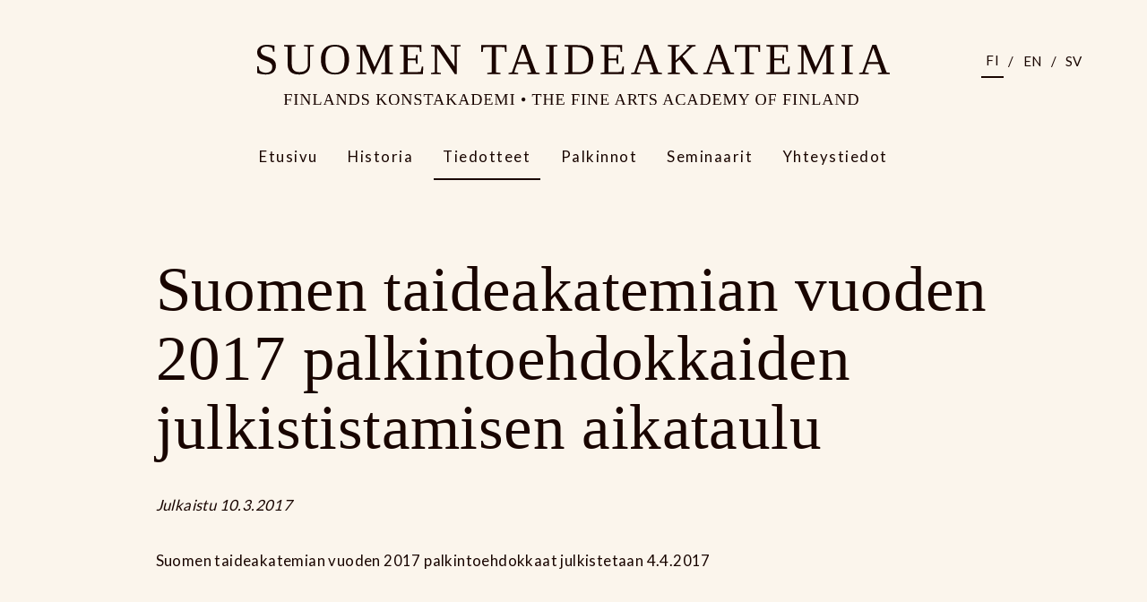

--- FILE ---
content_type: text/html; charset=UTF-8
request_url: https://suomentaideakatemia.fi/suomen-taideakatemian-vuoden-2017-palkintoehdokkaiden-julkististamisen-aikataulu/
body_size: 7843
content:
<!DOCTYPE html>
<html lang="fi">
<head>
	<meta charset="UTF-8">
	<meta name="viewport" content="width=device-width, initial-scale=1" />

	<link rel="preconnect" href="https://fonts.googleapis.com">
	<link rel="preconnect" href="https://fonts.gstatic.com" crossorigin>
	<link href="https://fonts.googleapis.com/css2?family=Lato:wght@400;700&display=swap" rel="stylesheet">

	<link rel="shortcut icon" href="https://suomentaideakatemia.fi/wp-content/themes/taideakatemia/favicon.ico">
	<link rel="apple-touch-icon" href="https://suomentaideakatemia.fi/wp-content/themes/taideakatemia/apple-favicon.png">

	<meta name='robots' content='index, follow, max-image-preview:large, max-snippet:-1, max-video-preview:-1' />

	<!-- This site is optimized with the Yoast SEO plugin v26.3 - https://yoast.com/wordpress/plugins/seo/ -->
	<title>Suomen taideakatemian vuoden 2017 palkintoehdokkaiden julkististamisen aikataulu &#8211; Suomen taideakatemia</title>
	<link rel="canonical" href="https://suomentaideakatemia.fi/suomen-taideakatemian-vuoden-2017-palkintoehdokkaiden-julkististamisen-aikataulu/" />
	<meta property="og:locale" content="fi_FI" />
	<meta property="og:type" content="article" />
	<meta property="og:title" content="Suomen taideakatemian vuoden 2017 palkintoehdokkaiden julkististamisen aikataulu &#8211; Suomen taideakatemia" />
	<meta property="og:description" content="Suomen taideakatemian vuoden 2017 palkintoehdokkaat julkistetaan 4.4.2017" />
	<meta property="og:url" content="https://suomentaideakatemia.fi/suomen-taideakatemian-vuoden-2017-palkintoehdokkaiden-julkististamisen-aikataulu/" />
	<meta property="og:site_name" content="Suomen taideakatemia" />
	<meta property="article:publisher" content="https://www.facebook.com/people/Suomen-taideakatemia-Finlands-konstakademi/100071768281282/" />
	<meta property="article:published_time" content="2017-03-10T11:46:00+00:00" />
	<meta property="article:modified_time" content="2023-04-19T10:47:11+00:00" />
	<meta name="author" content="Jani Paasonen" />
	<meta name="twitter:card" content="summary_large_image" />
	<meta name="twitter:label1" content="Kirjoittanut" />
	<meta name="twitter:data1" content="Jani Paasonen" />
	<script type="application/ld+json" class="yoast-schema-graph">{"@context":"https://schema.org","@graph":[{"@type":"Article","@id":"https://suomentaideakatemia.fi/suomen-taideakatemian-vuoden-2017-palkintoehdokkaiden-julkististamisen-aikataulu/#article","isPartOf":{"@id":"https://suomentaideakatemia.fi/suomen-taideakatemian-vuoden-2017-palkintoehdokkaiden-julkististamisen-aikataulu/"},"author":{"name":"Jani Paasonen","@id":"https://suomentaideakatemia.fi/#/schema/person/49a7b130e3879bd730cd1b3a4791c138"},"headline":"Suomen taideakatemian vuoden 2017 palkintoehdokkaiden julkististamisen aikataulu","datePublished":"2017-03-10T11:46:00+00:00","dateModified":"2023-04-19T10:47:11+00:00","mainEntityOfPage":{"@id":"https://suomentaideakatemia.fi/suomen-taideakatemian-vuoden-2017-palkintoehdokkaiden-julkististamisen-aikataulu/"},"wordCount":11,"publisher":{"@id":"https://suomentaideakatemia.fi/#organization"},"inLanguage":"fi"},{"@type":"WebPage","@id":"https://suomentaideakatemia.fi/suomen-taideakatemian-vuoden-2017-palkintoehdokkaiden-julkististamisen-aikataulu/","url":"https://suomentaideakatemia.fi/suomen-taideakatemian-vuoden-2017-palkintoehdokkaiden-julkististamisen-aikataulu/","name":"Suomen taideakatemian vuoden 2017 palkintoehdokkaiden julkististamisen aikataulu &#8211; Suomen taideakatemia","isPartOf":{"@id":"https://suomentaideakatemia.fi/#website"},"datePublished":"2017-03-10T11:46:00+00:00","dateModified":"2023-04-19T10:47:11+00:00","breadcrumb":{"@id":"https://suomentaideakatemia.fi/suomen-taideakatemian-vuoden-2017-palkintoehdokkaiden-julkististamisen-aikataulu/#breadcrumb"},"inLanguage":"fi","potentialAction":[{"@type":"ReadAction","target":["https://suomentaideakatemia.fi/suomen-taideakatemian-vuoden-2017-palkintoehdokkaiden-julkististamisen-aikataulu/"]}]},{"@type":"BreadcrumbList","@id":"https://suomentaideakatemia.fi/suomen-taideakatemian-vuoden-2017-palkintoehdokkaiden-julkististamisen-aikataulu/#breadcrumb","itemListElement":[{"@type":"ListItem","position":1,"name":"Etusivu","item":"https://suomentaideakatemia.fi/"},{"@type":"ListItem","position":2,"name":"Tiedotteet","item":"https://suomentaideakatemia.fi/tiedotteet/"},{"@type":"ListItem","position":3,"name":"Suomen taideakatemian vuoden 2017 palkintoehdokkaiden julkististamisen aikataulu"}]},{"@type":"WebSite","@id":"https://suomentaideakatemia.fi/#website","url":"https://suomentaideakatemia.fi/","name":"Suomen taideakatemia","description":"","publisher":{"@id":"https://suomentaideakatemia.fi/#organization"},"potentialAction":[{"@type":"SearchAction","target":{"@type":"EntryPoint","urlTemplate":"https://suomentaideakatemia.fi/?s={search_term_string}"},"query-input":{"@type":"PropertyValueSpecification","valueRequired":true,"valueName":"search_term_string"}}],"inLanguage":"fi"},{"@type":"Organization","@id":"https://suomentaideakatemia.fi/#organization","name":"Suomen taideakatemia","url":"https://suomentaideakatemia.fi/","logo":{"@type":"ImageObject","inLanguage":"fi","@id":"https://suomentaideakatemia.fi/#/schema/logo/image/","url":"https://suomentaideakatemia.fi/wp-content/uploads/2023/06/ateneum-vaalea_cropped.jpg","contentUrl":"https://suomentaideakatemia.fi/wp-content/uploads/2023/06/ateneum-vaalea_cropped.jpg","width":1920,"height":1286,"caption":"Suomen taideakatemia"},"image":{"@id":"https://suomentaideakatemia.fi/#/schema/logo/image/"},"sameAs":["https://www.facebook.com/people/Suomen-taideakatemia-Finlands-konstakademi/100071768281282/","https://www.youtube.com/channel/UCtZcjwex4iRW5LJjaF3ooNA"]},{"@type":"Person","@id":"https://suomentaideakatemia.fi/#/schema/person/49a7b130e3879bd730cd1b3a4791c138","name":"Jani Paasonen","image":{"@type":"ImageObject","inLanguage":"fi","@id":"https://suomentaideakatemia.fi/#/schema/person/image/","url":"https://secure.gravatar.com/avatar/8207785fe087d850ef209f98d3628924a1ddab106901405902e3c29d1dd9c127?s=96&d=mm&r=g","contentUrl":"https://secure.gravatar.com/avatar/8207785fe087d850ef209f98d3628924a1ddab106901405902e3c29d1dd9c127?s=96&d=mm&r=g","caption":"Jani Paasonen"}}]}</script>
	<!-- / Yoast SEO plugin. -->


<link rel="alternate" title="oEmbed (JSON)" type="application/json+oembed" href="https://suomentaideakatemia.fi/wp-json/oembed/1.0/embed?url=https%3A%2F%2Fsuomentaideakatemia.fi%2Fsuomen-taideakatemian-vuoden-2017-palkintoehdokkaiden-julkististamisen-aikataulu%2F&#038;lang=fi" />
<link rel="alternate" title="oEmbed (XML)" type="text/xml+oembed" href="https://suomentaideakatemia.fi/wp-json/oembed/1.0/embed?url=https%3A%2F%2Fsuomentaideakatemia.fi%2Fsuomen-taideakatemian-vuoden-2017-palkintoehdokkaiden-julkististamisen-aikataulu%2F&#038;format=xml&#038;lang=fi" />
<style id='wp-img-auto-sizes-contain-inline-css' type='text/css'>
img:is([sizes=auto i],[sizes^="auto," i]){contain-intrinsic-size:3000px 1500px}
/*# sourceURL=wp-img-auto-sizes-contain-inline-css */
</style>
<style id='wp-emoji-styles-inline-css' type='text/css'>

	img.wp-smiley, img.emoji {
		display: inline !important;
		border: none !important;
		box-shadow: none !important;
		height: 1em !important;
		width: 1em !important;
		margin: 0 0.07em !important;
		vertical-align: -0.1em !important;
		background: none !important;
		padding: 0 !important;
	}
/*# sourceURL=wp-emoji-styles-inline-css */
</style>
<style id='wp-block-library-inline-css' type='text/css'>
:root{--wp-block-synced-color:#7a00df;--wp-block-synced-color--rgb:122,0,223;--wp-bound-block-color:var(--wp-block-synced-color);--wp-editor-canvas-background:#ddd;--wp-admin-theme-color:#007cba;--wp-admin-theme-color--rgb:0,124,186;--wp-admin-theme-color-darker-10:#006ba1;--wp-admin-theme-color-darker-10--rgb:0,107,160.5;--wp-admin-theme-color-darker-20:#005a87;--wp-admin-theme-color-darker-20--rgb:0,90,135;--wp-admin-border-width-focus:2px}@media (min-resolution:192dpi){:root{--wp-admin-border-width-focus:1.5px}}.wp-element-button{cursor:pointer}:root .has-very-light-gray-background-color{background-color:#eee}:root .has-very-dark-gray-background-color{background-color:#313131}:root .has-very-light-gray-color{color:#eee}:root .has-very-dark-gray-color{color:#313131}:root .has-vivid-green-cyan-to-vivid-cyan-blue-gradient-background{background:linear-gradient(135deg,#00d084,#0693e3)}:root .has-purple-crush-gradient-background{background:linear-gradient(135deg,#34e2e4,#4721fb 50%,#ab1dfe)}:root .has-hazy-dawn-gradient-background{background:linear-gradient(135deg,#faaca8,#dad0ec)}:root .has-subdued-olive-gradient-background{background:linear-gradient(135deg,#fafae1,#67a671)}:root .has-atomic-cream-gradient-background{background:linear-gradient(135deg,#fdd79a,#004a59)}:root .has-nightshade-gradient-background{background:linear-gradient(135deg,#330968,#31cdcf)}:root .has-midnight-gradient-background{background:linear-gradient(135deg,#020381,#2874fc)}:root{--wp--preset--font-size--normal:16px;--wp--preset--font-size--huge:42px}.has-regular-font-size{font-size:1em}.has-larger-font-size{font-size:2.625em}.has-normal-font-size{font-size:var(--wp--preset--font-size--normal)}.has-huge-font-size{font-size:var(--wp--preset--font-size--huge)}.has-text-align-center{text-align:center}.has-text-align-left{text-align:left}.has-text-align-right{text-align:right}.has-fit-text{white-space:nowrap!important}#end-resizable-editor-section{display:none}.aligncenter{clear:both}.items-justified-left{justify-content:flex-start}.items-justified-center{justify-content:center}.items-justified-right{justify-content:flex-end}.items-justified-space-between{justify-content:space-between}.screen-reader-text{border:0;clip-path:inset(50%);height:1px;margin:-1px;overflow:hidden;padding:0;position:absolute;width:1px;word-wrap:normal!important}.screen-reader-text:focus{background-color:#ddd;clip-path:none;color:#444;display:block;font-size:1em;height:auto;left:5px;line-height:normal;padding:15px 23px 14px;text-decoration:none;top:5px;width:auto;z-index:100000}html :where(.has-border-color){border-style:solid}html :where([style*=border-top-color]){border-top-style:solid}html :where([style*=border-right-color]){border-right-style:solid}html :where([style*=border-bottom-color]){border-bottom-style:solid}html :where([style*=border-left-color]){border-left-style:solid}html :where([style*=border-width]){border-style:solid}html :where([style*=border-top-width]){border-top-style:solid}html :where([style*=border-right-width]){border-right-style:solid}html :where([style*=border-bottom-width]){border-bottom-style:solid}html :where([style*=border-left-width]){border-left-style:solid}html :where(img[class*=wp-image-]){height:auto;max-width:100%}:where(figure){margin:0 0 1em}html :where(.is-position-sticky){--wp-admin--admin-bar--position-offset:var(--wp-admin--admin-bar--height,0px)}@media screen and (max-width:600px){html :where(.is-position-sticky){--wp-admin--admin-bar--position-offset:0px}}

/*# sourceURL=wp-block-library-inline-css */
</style><style id='global-styles-inline-css' type='text/css'>
:root{--wp--preset--aspect-ratio--square: 1;--wp--preset--aspect-ratio--4-3: 4/3;--wp--preset--aspect-ratio--3-4: 3/4;--wp--preset--aspect-ratio--3-2: 3/2;--wp--preset--aspect-ratio--2-3: 2/3;--wp--preset--aspect-ratio--16-9: 16/9;--wp--preset--aspect-ratio--9-16: 9/16;--wp--preset--color--black: #000000;--wp--preset--color--cyan-bluish-gray: #abb8c3;--wp--preset--color--white: #ffffff;--wp--preset--color--pale-pink: #f78da7;--wp--preset--color--vivid-red: #cf2e2e;--wp--preset--color--luminous-vivid-orange: #ff6900;--wp--preset--color--luminous-vivid-amber: #fcb900;--wp--preset--color--light-green-cyan: #7bdcb5;--wp--preset--color--vivid-green-cyan: #00d084;--wp--preset--color--pale-cyan-blue: #8ed1fc;--wp--preset--color--vivid-cyan-blue: #0693e3;--wp--preset--color--vivid-purple: #9b51e0;--wp--preset--color--primary: #190500;--wp--preset--color--secondary: #fbf5ec;--wp--preset--color--tertiary: #f3d9c6;--wp--preset--gradient--vivid-cyan-blue-to-vivid-purple: linear-gradient(135deg,rgb(6,147,227) 0%,rgb(155,81,224) 100%);--wp--preset--gradient--light-green-cyan-to-vivid-green-cyan: linear-gradient(135deg,rgb(122,220,180) 0%,rgb(0,208,130) 100%);--wp--preset--gradient--luminous-vivid-amber-to-luminous-vivid-orange: linear-gradient(135deg,rgb(252,185,0) 0%,rgb(255,105,0) 100%);--wp--preset--gradient--luminous-vivid-orange-to-vivid-red: linear-gradient(135deg,rgb(255,105,0) 0%,rgb(207,46,46) 100%);--wp--preset--gradient--very-light-gray-to-cyan-bluish-gray: linear-gradient(135deg,rgb(238,238,238) 0%,rgb(169,184,195) 100%);--wp--preset--gradient--cool-to-warm-spectrum: linear-gradient(135deg,rgb(74,234,220) 0%,rgb(151,120,209) 20%,rgb(207,42,186) 40%,rgb(238,44,130) 60%,rgb(251,105,98) 80%,rgb(254,248,76) 100%);--wp--preset--gradient--blush-light-purple: linear-gradient(135deg,rgb(255,206,236) 0%,rgb(152,150,240) 100%);--wp--preset--gradient--blush-bordeaux: linear-gradient(135deg,rgb(254,205,165) 0%,rgb(254,45,45) 50%,rgb(107,0,62) 100%);--wp--preset--gradient--luminous-dusk: linear-gradient(135deg,rgb(255,203,112) 0%,rgb(199,81,192) 50%,rgb(65,88,208) 100%);--wp--preset--gradient--pale-ocean: linear-gradient(135deg,rgb(255,245,203) 0%,rgb(182,227,212) 50%,rgb(51,167,181) 100%);--wp--preset--gradient--electric-grass: linear-gradient(135deg,rgb(202,248,128) 0%,rgb(113,206,126) 100%);--wp--preset--gradient--midnight: linear-gradient(135deg,rgb(2,3,129) 0%,rgb(40,116,252) 100%);--wp--preset--font-size--small: 13px;--wp--preset--font-size--medium: 20px;--wp--preset--font-size--large: 36px;--wp--preset--font-size--x-large: 42px;--wp--preset--spacing--20: 0.44rem;--wp--preset--spacing--30: 0.67rem;--wp--preset--spacing--40: 1rem;--wp--preset--spacing--50: 1.5rem;--wp--preset--spacing--60: 2.25rem;--wp--preset--spacing--70: 3.38rem;--wp--preset--spacing--80: 5.06rem;--wp--preset--shadow--natural: 6px 6px 9px rgba(0, 0, 0, 0.2);--wp--preset--shadow--deep: 12px 12px 50px rgba(0, 0, 0, 0.4);--wp--preset--shadow--sharp: 6px 6px 0px rgba(0, 0, 0, 0.2);--wp--preset--shadow--outlined: 6px 6px 0px -3px rgb(255, 255, 255), 6px 6px rgb(0, 0, 0);--wp--preset--shadow--crisp: 6px 6px 0px rgb(0, 0, 0);}:root { --wp--style--global--content-size: 840px;--wp--style--global--wide-size: 1100px; }:where(body) { margin: 0; }.wp-site-blocks > .alignleft { float: left; margin-right: 2em; }.wp-site-blocks > .alignright { float: right; margin-left: 2em; }.wp-site-blocks > .aligncenter { justify-content: center; margin-left: auto; margin-right: auto; }:where(.wp-site-blocks) > * { margin-block-start: 24px; margin-block-end: 0; }:where(.wp-site-blocks) > :first-child { margin-block-start: 0; }:where(.wp-site-blocks) > :last-child { margin-block-end: 0; }:root { --wp--style--block-gap: 24px; }:root :where(.is-layout-flow) > :first-child{margin-block-start: 0;}:root :where(.is-layout-flow) > :last-child{margin-block-end: 0;}:root :where(.is-layout-flow) > *{margin-block-start: 24px;margin-block-end: 0;}:root :where(.is-layout-constrained) > :first-child{margin-block-start: 0;}:root :where(.is-layout-constrained) > :last-child{margin-block-end: 0;}:root :where(.is-layout-constrained) > *{margin-block-start: 24px;margin-block-end: 0;}:root :where(.is-layout-flex){gap: 24px;}:root :where(.is-layout-grid){gap: 24px;}.is-layout-flow > .alignleft{float: left;margin-inline-start: 0;margin-inline-end: 2em;}.is-layout-flow > .alignright{float: right;margin-inline-start: 2em;margin-inline-end: 0;}.is-layout-flow > .aligncenter{margin-left: auto !important;margin-right: auto !important;}.is-layout-constrained > .alignleft{float: left;margin-inline-start: 0;margin-inline-end: 2em;}.is-layout-constrained > .alignright{float: right;margin-inline-start: 2em;margin-inline-end: 0;}.is-layout-constrained > .aligncenter{margin-left: auto !important;margin-right: auto !important;}.is-layout-constrained > :where(:not(.alignleft):not(.alignright):not(.alignfull)){max-width: var(--wp--style--global--content-size);margin-left: auto !important;margin-right: auto !important;}.is-layout-constrained > .alignwide{max-width: var(--wp--style--global--wide-size);}body .is-layout-flex{display: flex;}.is-layout-flex{flex-wrap: wrap;align-items: center;}.is-layout-flex > :is(*, div){margin: 0;}body .is-layout-grid{display: grid;}.is-layout-grid > :is(*, div){margin: 0;}body{padding-top: 0px;padding-right: 0px;padding-bottom: 0px;padding-left: 0px;}a:where(:not(.wp-element-button)){text-decoration: underline;}:root :where(.wp-element-button, .wp-block-button__link){background-color: #32373c;border-width: 0;color: #fff;font-family: inherit;font-size: inherit;font-style: inherit;font-weight: inherit;letter-spacing: inherit;line-height: inherit;padding-top: calc(0.667em + 2px);padding-right: calc(1.333em + 2px);padding-bottom: calc(0.667em + 2px);padding-left: calc(1.333em + 2px);text-decoration: none;text-transform: inherit;}.has-black-color{color: var(--wp--preset--color--black) !important;}.has-cyan-bluish-gray-color{color: var(--wp--preset--color--cyan-bluish-gray) !important;}.has-white-color{color: var(--wp--preset--color--white) !important;}.has-pale-pink-color{color: var(--wp--preset--color--pale-pink) !important;}.has-vivid-red-color{color: var(--wp--preset--color--vivid-red) !important;}.has-luminous-vivid-orange-color{color: var(--wp--preset--color--luminous-vivid-orange) !important;}.has-luminous-vivid-amber-color{color: var(--wp--preset--color--luminous-vivid-amber) !important;}.has-light-green-cyan-color{color: var(--wp--preset--color--light-green-cyan) !important;}.has-vivid-green-cyan-color{color: var(--wp--preset--color--vivid-green-cyan) !important;}.has-pale-cyan-blue-color{color: var(--wp--preset--color--pale-cyan-blue) !important;}.has-vivid-cyan-blue-color{color: var(--wp--preset--color--vivid-cyan-blue) !important;}.has-vivid-purple-color{color: var(--wp--preset--color--vivid-purple) !important;}.has-primary-color{color: var(--wp--preset--color--primary) !important;}.has-secondary-color{color: var(--wp--preset--color--secondary) !important;}.has-tertiary-color{color: var(--wp--preset--color--tertiary) !important;}.has-black-background-color{background-color: var(--wp--preset--color--black) !important;}.has-cyan-bluish-gray-background-color{background-color: var(--wp--preset--color--cyan-bluish-gray) !important;}.has-white-background-color{background-color: var(--wp--preset--color--white) !important;}.has-pale-pink-background-color{background-color: var(--wp--preset--color--pale-pink) !important;}.has-vivid-red-background-color{background-color: var(--wp--preset--color--vivid-red) !important;}.has-luminous-vivid-orange-background-color{background-color: var(--wp--preset--color--luminous-vivid-orange) !important;}.has-luminous-vivid-amber-background-color{background-color: var(--wp--preset--color--luminous-vivid-amber) !important;}.has-light-green-cyan-background-color{background-color: var(--wp--preset--color--light-green-cyan) !important;}.has-vivid-green-cyan-background-color{background-color: var(--wp--preset--color--vivid-green-cyan) !important;}.has-pale-cyan-blue-background-color{background-color: var(--wp--preset--color--pale-cyan-blue) !important;}.has-vivid-cyan-blue-background-color{background-color: var(--wp--preset--color--vivid-cyan-blue) !important;}.has-vivid-purple-background-color{background-color: var(--wp--preset--color--vivid-purple) !important;}.has-primary-background-color{background-color: var(--wp--preset--color--primary) !important;}.has-secondary-background-color{background-color: var(--wp--preset--color--secondary) !important;}.has-tertiary-background-color{background-color: var(--wp--preset--color--tertiary) !important;}.has-black-border-color{border-color: var(--wp--preset--color--black) !important;}.has-cyan-bluish-gray-border-color{border-color: var(--wp--preset--color--cyan-bluish-gray) !important;}.has-white-border-color{border-color: var(--wp--preset--color--white) !important;}.has-pale-pink-border-color{border-color: var(--wp--preset--color--pale-pink) !important;}.has-vivid-red-border-color{border-color: var(--wp--preset--color--vivid-red) !important;}.has-luminous-vivid-orange-border-color{border-color: var(--wp--preset--color--luminous-vivid-orange) !important;}.has-luminous-vivid-amber-border-color{border-color: var(--wp--preset--color--luminous-vivid-amber) !important;}.has-light-green-cyan-border-color{border-color: var(--wp--preset--color--light-green-cyan) !important;}.has-vivid-green-cyan-border-color{border-color: var(--wp--preset--color--vivid-green-cyan) !important;}.has-pale-cyan-blue-border-color{border-color: var(--wp--preset--color--pale-cyan-blue) !important;}.has-vivid-cyan-blue-border-color{border-color: var(--wp--preset--color--vivid-cyan-blue) !important;}.has-vivid-purple-border-color{border-color: var(--wp--preset--color--vivid-purple) !important;}.has-primary-border-color{border-color: var(--wp--preset--color--primary) !important;}.has-secondary-border-color{border-color: var(--wp--preset--color--secondary) !important;}.has-tertiary-border-color{border-color: var(--wp--preset--color--tertiary) !important;}.has-vivid-cyan-blue-to-vivid-purple-gradient-background{background: var(--wp--preset--gradient--vivid-cyan-blue-to-vivid-purple) !important;}.has-light-green-cyan-to-vivid-green-cyan-gradient-background{background: var(--wp--preset--gradient--light-green-cyan-to-vivid-green-cyan) !important;}.has-luminous-vivid-amber-to-luminous-vivid-orange-gradient-background{background: var(--wp--preset--gradient--luminous-vivid-amber-to-luminous-vivid-orange) !important;}.has-luminous-vivid-orange-to-vivid-red-gradient-background{background: var(--wp--preset--gradient--luminous-vivid-orange-to-vivid-red) !important;}.has-very-light-gray-to-cyan-bluish-gray-gradient-background{background: var(--wp--preset--gradient--very-light-gray-to-cyan-bluish-gray) !important;}.has-cool-to-warm-spectrum-gradient-background{background: var(--wp--preset--gradient--cool-to-warm-spectrum) !important;}.has-blush-light-purple-gradient-background{background: var(--wp--preset--gradient--blush-light-purple) !important;}.has-blush-bordeaux-gradient-background{background: var(--wp--preset--gradient--blush-bordeaux) !important;}.has-luminous-dusk-gradient-background{background: var(--wp--preset--gradient--luminous-dusk) !important;}.has-pale-ocean-gradient-background{background: var(--wp--preset--gradient--pale-ocean) !important;}.has-electric-grass-gradient-background{background: var(--wp--preset--gradient--electric-grass) !important;}.has-midnight-gradient-background{background: var(--wp--preset--gradient--midnight) !important;}.has-small-font-size{font-size: var(--wp--preset--font-size--small) !important;}.has-medium-font-size{font-size: var(--wp--preset--font-size--medium) !important;}.has-large-font-size{font-size: var(--wp--preset--font-size--large) !important;}.has-x-large-font-size{font-size: var(--wp--preset--font-size--x-large) !important;}
/*# sourceURL=global-styles-inline-css */
</style>

<link rel='stylesheet' id='custom-style-css' href='https://suomentaideakatemia.fi/wp-content/themes/taideakatemia/style.css?ver=0.6.8' type='text/css' media='all' />
<link rel='stylesheet' id='wp-block-paragraph-css' href='https://suomentaideakatemia.fi/wp-includes/blocks/paragraph/style.min.css?ver=d2248719360d5de7ec187de0350dbab9' type='text/css' media='all' />
<link rel="https://api.w.org/" href="https://suomentaideakatemia.fi/wp-json/" /><link rel="alternate" title="JSON" type="application/json" href="https://suomentaideakatemia.fi/wp-json/wp/v2/posts/66" />
</head>
<body data-rsssl=1 class="wp-singular post-template-default single single-post postid-66 single-format-standard wp-embed-responsive wp-theme-taideakatemia" id="top">

	<header class="site-header">

		<div class="site-header-left"></div>

		<div class="site-header-center">
			<a href="https://suomentaideakatemia.fi" class="site-logo-link"><img class="site-logo" width="632" height="60" src="https://suomentaideakatemia.fi/wp-content/themes/taideakatemia/images/logo-taideakatemia.svg" alt="Suomen taideakatemia – Finlands Konstakademi – The Fine Arts Academy of Finland"></a>
			<div class="navigation">
				<nav class="site-nav">
					
	<ul class="menu wrapper"><li id="menu-item-18" class="menu-item menu-item-type-post_type menu-item-object-page menu-item-home menu-item-18"><a href="https://suomentaideakatemia.fi/">Etusivu</a></li>
<li id="menu-item-20" class="menu-item menu-item-type-post_type menu-item-object-page menu-item-20"><a href="https://suomentaideakatemia.fi/historia/">Historia</a></li>
<li id="menu-item-19" class="menu-item menu-item-type-post_type menu-item-object-page current_page_parent menu-item-19 current-menu-item"><a href="https://suomentaideakatemia.fi/tiedotteet/">Tiedotteet</a></li>
<li id="menu-item-21" class="menu-item menu-item-type-post_type menu-item-object-page menu-item-21"><a href="https://suomentaideakatemia.fi/palkinnot/">Palkinnot</a></li>
<li id="menu-item-22" class="menu-item menu-item-type-post_type menu-item-object-page menu-item-22"><a href="https://suomentaideakatemia.fi/seminaarit/">Seminaarit</a></li>
<li id="menu-item-23" class="menu-item menu-item-type-post_type menu-item-object-page menu-item-23"><a href="https://suomentaideakatemia.fi/yhteystiedot/">Yhteystiedot</a></li>
</ul>				</nav>
			</div>
		</div>

		<div class="site-header-right">
			<ul class="lang-nav">
					<li class="lang-item lang-item-3 lang-item-fi current-lang lang-item-first"><a lang="fi" hreflang="fi" href="https://suomentaideakatemia.fi/suomen-taideakatemian-vuoden-2017-palkintoehdokkaiden-julkististamisen-aikataulu/" aria-current="true">fi</a></li>
	<li class="lang-item lang-item-6 lang-item-en no-translation"><a lang="en-GB" hreflang="en-GB" href="https://suomentaideakatemia.fi/en/">en</a></li>
	<li class="lang-item lang-item-12 lang-item-sv no-translation"><a lang="sv-SE" hreflang="sv-SE" href="https://suomentaideakatemia.fi/sv/">sv</a></li>
			</ul>
		</div>
		
		<button style="display:none;" id="burger-nav" class="burger-nav" aria-expanded="false" aria-label="Main Menu">
			<svg class="icon-mobile-nav" width="44" height="44" viewBox="0 0 29.75 35">
				<defs><style>.cls-1,.cls-2,.cls-3{fill:none;}.cls-2{stroke-width:2px;}.cls-2,.cls-3{stroke:#1a0500;}</style><clipPath id="clippath"><rect class="cls-1" width="29.75" height="35"/></clipPath></defs>
				<g class="cls-4"><rect class="cls-3" x=".5" y=".5" width="28.75" height="34"/></g>
				<g class="icon-nav-lines">
					<line class="cls-2" x1="7.5" y1="10.08" x2="22.5" y2="10.08"/>
					<line class="cls-2" x1="7.5" y1="17.17" x2="22.5" y2="17.17"/>
					<line class="cls-2" x1="7.5" y1="24.26" x2="22.5" y2="24.26"/>
				</g>
				<g class="icon-nav-cross">
					<line class="cls-2" x1="9.84" y1="11.87" x2="20.45" y2="22.47"/>
					<line class="cls-2" x1="9.84" y1="22.54" x2="20.45" y2="11.93"/>
				</g>
			</svg>
			<div>Valikko</div>
	    </button>

		
		<div id="mobile-nav" class="mobile-site-nav nav">
			
	<ul class="menu wrapper"><li class="menu-item menu-item-type-post_type menu-item-object-page menu-item-home menu-item-18"><a href="https://suomentaideakatemia.fi/">Etusivu</a></li>
<li class="menu-item menu-item-type-post_type menu-item-object-page menu-item-20"><a href="https://suomentaideakatemia.fi/historia/">Historia</a></li>
<li class="menu-item menu-item-type-post_type menu-item-object-page current_page_parent menu-item-19 current-menu-item"><a href="https://suomentaideakatemia.fi/tiedotteet/">Tiedotteet</a></li>
<li class="menu-item menu-item-type-post_type menu-item-object-page menu-item-21"><a href="https://suomentaideakatemia.fi/palkinnot/">Palkinnot</a></li>
<li class="menu-item menu-item-type-post_type menu-item-object-page menu-item-22"><a href="https://suomentaideakatemia.fi/seminaarit/">Seminaarit</a></li>
<li class="menu-item menu-item-type-post_type menu-item-object-page menu-item-23"><a href="https://suomentaideakatemia.fi/yhteystiedot/">Yhteystiedot</a></li>
</ul>			<ul class="lang-nav">
					<li class="lang-item lang-item-3 lang-item-fi current-lang lang-item-first"><a lang="fi" hreflang="fi" href="https://suomentaideakatemia.fi/suomen-taideakatemian-vuoden-2017-palkintoehdokkaiden-julkististamisen-aikataulu/" aria-current="true">fi</a></li>
	<li class="lang-item lang-item-6 lang-item-en no-translation"><a lang="en-GB" hreflang="en-GB" href="https://suomentaideakatemia.fi/en/">en</a></li>
	<li class="lang-item lang-item-12 lang-item-sv no-translation"><a lang="sv-SE" hreflang="sv-SE" href="https://suomentaideakatemia.fi/sv/">sv</a></li>
			</ul>
		</div>

	</header>
<main class="site-main">

    <div class="section-container section-container-narrow">

    				
				
				<h1>Suomen taideakatemian vuoden 2017 palkintoehdokkaiden julkististamisen aikataulu</h1>				<div class="article-meta">Julkaistu <time class="article-list-date" datetime="2017-03-10">10.3.2017</time></div>
				
<p>Suomen taideakatemian vuoden 2017 palkintoehdokkaat julkistetaan 4.4.2017</p>

					        	
    </div>

</main>


	<footer class="site-section site-footer">
		<div class="section-container tac">

				<div class="site-footnotes">
					© 2026 Suomen taideakatemia | <a href="https://suomentaideakatemia.fi/tietosuojaseloste/">Tietosuojaseloste</a> 
					<div class="some"><a class="some-link" href="https://www.facebook.com/people/Suomen-taideakatemia-Finlands-konstakademi/100071768281282/"><img class="some-icon" src="https://suomentaideakatemia.fi/wp-content/themes/taideakatemia/images/icon-facebook-2.svg" width="30" height="30" alt="Facebook"></a> 
					<a class="some-link" href="https://www.youtube.com/channel/UCtZcjwex4iRW5LJjaF3ooNA"><img class="some-icon" src="https://suomentaideakatemia.fi/wp-content/themes/taideakatemia/images/icon-youtube.svg" width="30" height="30" alt="YouTube"></a></div>
				</div>
		</div>
	</footer>

	<script type="speculationrules">
{"prefetch":[{"source":"document","where":{"and":[{"href_matches":"/*"},{"not":{"href_matches":["/wp-*.php","/wp-admin/*","/wp-content/uploads/*","/wp-content/*","/wp-content/plugins/*","/wp-content/themes/taideakatemia/*","/*\\?(.+)"]}},{"not":{"selector_matches":"a[rel~=\"nofollow\"]"}},{"not":{"selector_matches":".no-prefetch, .no-prefetch a"}}]},"eagerness":"conservative"}]}
</script>
<script type="text/javascript" id="main-js-js-extra">
/* <![CDATA[ */
var matilda_strings = {"theme_url":"https://suomentaideakatemia.fi/wp-content/themes/taideakatemia"};
//# sourceURL=main-js-js-extra
/* ]]> */
</script>
<script type="text/javascript" src="https://suomentaideakatemia.fi/wp-content/themes/taideakatemia/js/main.js" id="main-js-js"></script>
<script id="wp-emoji-settings" type="application/json">
{"baseUrl":"https://s.w.org/images/core/emoji/17.0.2/72x72/","ext":".png","svgUrl":"https://s.w.org/images/core/emoji/17.0.2/svg/","svgExt":".svg","source":{"concatemoji":"https://suomentaideakatemia.fi/wp-includes/js/wp-emoji-release.min.js?ver=d2248719360d5de7ec187de0350dbab9"}}
</script>
<script type="module">
/* <![CDATA[ */
/*! This file is auto-generated */
const a=JSON.parse(document.getElementById("wp-emoji-settings").textContent),o=(window._wpemojiSettings=a,"wpEmojiSettingsSupports"),s=["flag","emoji"];function i(e){try{var t={supportTests:e,timestamp:(new Date).valueOf()};sessionStorage.setItem(o,JSON.stringify(t))}catch(e){}}function c(e,t,n){e.clearRect(0,0,e.canvas.width,e.canvas.height),e.fillText(t,0,0);t=new Uint32Array(e.getImageData(0,0,e.canvas.width,e.canvas.height).data);e.clearRect(0,0,e.canvas.width,e.canvas.height),e.fillText(n,0,0);const a=new Uint32Array(e.getImageData(0,0,e.canvas.width,e.canvas.height).data);return t.every((e,t)=>e===a[t])}function p(e,t){e.clearRect(0,0,e.canvas.width,e.canvas.height),e.fillText(t,0,0);var n=e.getImageData(16,16,1,1);for(let e=0;e<n.data.length;e++)if(0!==n.data[e])return!1;return!0}function u(e,t,n,a){switch(t){case"flag":return n(e,"\ud83c\udff3\ufe0f\u200d\u26a7\ufe0f","\ud83c\udff3\ufe0f\u200b\u26a7\ufe0f")?!1:!n(e,"\ud83c\udde8\ud83c\uddf6","\ud83c\udde8\u200b\ud83c\uddf6")&&!n(e,"\ud83c\udff4\udb40\udc67\udb40\udc62\udb40\udc65\udb40\udc6e\udb40\udc67\udb40\udc7f","\ud83c\udff4\u200b\udb40\udc67\u200b\udb40\udc62\u200b\udb40\udc65\u200b\udb40\udc6e\u200b\udb40\udc67\u200b\udb40\udc7f");case"emoji":return!a(e,"\ud83e\u1fac8")}return!1}function f(e,t,n,a){let r;const o=(r="undefined"!=typeof WorkerGlobalScope&&self instanceof WorkerGlobalScope?new OffscreenCanvas(300,150):document.createElement("canvas")).getContext("2d",{willReadFrequently:!0}),s=(o.textBaseline="top",o.font="600 32px Arial",{});return e.forEach(e=>{s[e]=t(o,e,n,a)}),s}function r(e){var t=document.createElement("script");t.src=e,t.defer=!0,document.head.appendChild(t)}a.supports={everything:!0,everythingExceptFlag:!0},new Promise(t=>{let n=function(){try{var e=JSON.parse(sessionStorage.getItem(o));if("object"==typeof e&&"number"==typeof e.timestamp&&(new Date).valueOf()<e.timestamp+604800&&"object"==typeof e.supportTests)return e.supportTests}catch(e){}return null}();if(!n){if("undefined"!=typeof Worker&&"undefined"!=typeof OffscreenCanvas&&"undefined"!=typeof URL&&URL.createObjectURL&&"undefined"!=typeof Blob)try{var e="postMessage("+f.toString()+"("+[JSON.stringify(s),u.toString(),c.toString(),p.toString()].join(",")+"));",a=new Blob([e],{type:"text/javascript"});const r=new Worker(URL.createObjectURL(a),{name:"wpTestEmojiSupports"});return void(r.onmessage=e=>{i(n=e.data),r.terminate(),t(n)})}catch(e){}i(n=f(s,u,c,p))}t(n)}).then(e=>{for(const n in e)a.supports[n]=e[n],a.supports.everything=a.supports.everything&&a.supports[n],"flag"!==n&&(a.supports.everythingExceptFlag=a.supports.everythingExceptFlag&&a.supports[n]);var t;a.supports.everythingExceptFlag=a.supports.everythingExceptFlag&&!a.supports.flag,a.supports.everything||((t=a.source||{}).concatemoji?r(t.concatemoji):t.wpemoji&&t.twemoji&&(r(t.twemoji),r(t.wpemoji)))});
//# sourceURL=https://suomentaideakatemia.fi/wp-includes/js/wp-emoji-loader.min.js
/* ]]> */
</script>

</body>
</html>

--- FILE ---
content_type: text/css
request_url: https://suomentaideakatemia.fi/wp-content/themes/taideakatemia/style.css?ver=0.6.8
body_size: 3873
content:
/*!
Theme Name: Suomen taideakatemia
Description: Taideakatemian teema 2023
Author: Jani Paasonen
Text Domain: taideakatemia
*//*! normalize.css v8.0.1 | MIT License | github.com/necolas/normalize.css */html{line-height:1.15;-webkit-text-size-adjust:100%}body{margin:0}main{display:block}h1{font-size:2em;margin:.67em 0}hr{box-sizing:content-box;height:0;overflow:visible}pre{font-family:monospace,monospace;font-size:1em}a{background-color:rgba(0,0,0,0)}abbr[title]{border-bottom:none;text-decoration:underline;text-decoration:underline dotted}b,strong{font-weight:bolder}code,kbd,samp{font-family:monospace,monospace;font-size:1em}small{font-size:80%}sub,sup{font-size:75%;line-height:0;position:relative;vertical-align:baseline}sub{bottom:-0.25em}sup{top:-0.5em}img{border-style:none}button,input,optgroup,select,textarea{font-family:inherit;font-size:100%;line-height:1.15;margin:0}button,input{overflow:visible}button,select{text-transform:none}button,[type=button],[type=reset],[type=submit]{-webkit-appearance:button}button::-moz-focus-inner,[type=button]::-moz-focus-inner,[type=reset]::-moz-focus-inner,[type=submit]::-moz-focus-inner{border-style:none;padding:0}button:-moz-focusring,[type=button]:-moz-focusring,[type=reset]:-moz-focusring,[type=submit]:-moz-focusring{outline:1px dotted ButtonText}fieldset{padding:.35em .75em .625em}legend{box-sizing:border-box;color:inherit;display:table;max-width:100%;padding:0;white-space:normal}progress{vertical-align:baseline}textarea{overflow:auto}[type=checkbox],[type=radio]{box-sizing:border-box;padding:0}[type=number]::-webkit-inner-spin-button,[type=number]::-webkit-outer-spin-button{height:auto}[type=search]{-webkit-appearance:textfield;outline-offset:-2px}[type=search]::-webkit-search-decoration{-webkit-appearance:none}::-webkit-file-upload-button{-webkit-appearance:button;font:inherit}details{display:block}summary{display:list-item}template{display:none}[hidden]{display:none}@font-face{font-family:"liberation_serifregular";src:url("fonts/liberationserif-regular-webfont.woff2") format("woff2"),url("fonts/liberationserif-regular-webfont.woff") format("woff");font-weight:normal;font-style:normal}*{box-sizing:border-box}html{font-family:"Lato",sans-serif;letter-spacing:.4px;font-size:1.05rem;line-height:1.7;font-weight:400;min-height:100%}@media(max-width: 630px){html.overflow{overflow:hidden;-webkit-overflow-scrolling:auto}}@media(max-width: 900px){html{line-height:1.3}}body{background:#fbf5ec;color:#190500;min-height:100%;-webkit-text-size-adjust:none}@media(max-width: 630px){body{font-size:.9rem;line-height:1.4}}img,figure,video{height:auto;max-width:100%;margin-bottom:1rem}figure img{margin-bottom:0;vertical-align:bottom}figure figcaption{display:flex !important;align-items:center;line-height:1.2;margin-top:1rem}figure figcaption:before{content:"";display:inline-block;width:.5rem;height:2.3rem;background-color:#f3d9c6;margin-right:1rem}@media(max-width: 630px){figure figcaption{font-size:.9rem}}p{margin-top:0;margin-bottom:1.5rem}p:last-child{margin-bottom:0}a{color:#190500;text-decoration:none}a:hover{text-decoration:underline}strong,b{font-weight:bold}em,i{font-style:italic}u{text-decoration:none;border-bottom:3px solid currentColor;display:inline-block}ul,ol{padding-left:1.5rem;margin-bottom:1.5rem}ul li,ol li{margin-bottom:1rem}@media(max-width: 900px){ul li,ol li{margin-bottom:0}}small{font-size:.85rem;line-height:1;color:#383838}blockquote{font-size:1.8rem;line-height:1.3;margin-bottom:1rem;color:#190500;margin-left:2rem;padding:.2rem 2rem;border-left:.5rem solid #190500}@media(max-width: 630px){blockquote{font-size:1.3rem}}h1,h2,h3,h4,h5,h6,.h1,.h2,.h3,.h4,.h5,.h6{font-family:"liberation_serifregular",serif;margin-top:0;clear:both;font-weight:normal}h1,.h1{font-size:4.2rem;line-height:1.1;margin-bottom:2rem}@media(max-width: 1100px){h1,.h1{font-size:3rem}}@media(max-width: 630px){h1,.h1{font-size:1.6rem}}h2,.h2{font-size:2.2rem;line-height:1.2;margin-bottom:1rem}@media(max-width: 630px){h2,.h2{font-size:1.4rem}}h3,.h3{font-size:1.6rem;line-height:1.2}h4,.h4,.h3-h4-h h3{font-size:1rem;margin-bottom:0}.tac{text-align:center}.tal{text-align:left}.tar{text-align:right}@media(max-width: 768px){.tar{text-align:left}}.margin-top{margin-top:4rem}@media(max-width: 768px){.margin-top{margin-top:2rem}}.margin-bottom{margin-bottom:4rem}@media(max-width: 768px){.margin-bottom{margin-bottom:2rem}}.border-bottom{border-bottom:1px solid #383838}.no-pt{padding-top:0 !important}.no-pb{padding-bottom:0 !important}.no-mb{margin-bottom:0 !important}.no-mt{margin-top:0 !important}.caption,.wp-block-gallery .blocks-gallery-item,.wp-caption-text{font-size:.8rem;color:#383838}.show-on-mobile{display:none}@media(max-width: 420px){.show-on-mobile{display:block}}@media(max-width: 630px){.hide-on-mobile{display:none}}.alignfull{width:100vw;margin-left:calc(50% - 50vw)}.alignfull .col>*:last-of-type{margin-bottom:0}.alignmedium{width:130%;max-width:100vw;margin-left:50%;transform:translateX(-50%)}.alignmedium figcaption{padding:0 1rem}.visually-hidden{clip:rect(0 0 0 0);clip-path:inset(50%);height:1px;overflow:hidden;position:absolute;white-space:nowrap;width:1px}.bg-primary{background-color:#190500}.bg-secondary{background-color:#fbf5ec}.bg-white{background-color:#fff}table{border:0;border-collapse:collapse;width:100%;margin-bottom:1rem;line-height:1.5}table tr{border:0}table td,table th{text-align:left;padding:.4rem 0 !important;vertical-align:top;border:0 !important}@media(max-width: 768px){table td,table th{padding:.7rem}}table td:first-child{min-width:50px;padding-right:.4rem !important}table a{text-decoration:underline}table .column-title{display:none}.site-main{padding-top:17rem}.home .site-main{padding-top:0}@media(max-width: 900px){.site-main{padding-top:7rem}}.section-container{width:100%;padding:0 2rem;margin:0 auto;max-width:1200px}@media(max-width: 630px){.section-container{padding:0 1rem}}.section-container-large{max-width:1400px}.section-container-narrow{max-width:1000px}.cols{display:grid;column-gap:1rem}@media(max-width: 630px){.cols{display:block}}.cols-1-1{grid-template-columns:repeat(auto-fit, minmax(300px, 1fr))}.cols-1-1-1{grid-template-columns:repeat(auto-fit, minmax(300px, 1fr))}.cols-2-1{grid-template-columns:1fr 1fr 1fr}.cols-2-1>*:first-child{grid-column:span 2}@media(max-width: 768px){.cols-2-1>*:first-child{grid-column:span 1}}@media(max-width: 768px){.cols-2-1{grid-template-columns:1fr}}.cols-borders .col{border-right:1px solid #000}.col>*:last-child{margin-bottom:0}@media(max-width: 630px){.col>*:last-child{margin-bottom:1rem}}.col-align-center{display:flex;flex-direction:column;justify-content:center}.flex{display:flex}.flex .col{flex:1}@media(max-width: 768px){.flex{flex-direction:column;flex-wrap:wrap}}@media(max-width: 630px){.flex{display:block}}.flex-c{flex-direction:column}.site-header{position:absolute;display:grid;grid-template-columns:150px 1fr 150px;padding:3rem 4rem 2rem;width:100%}@media(max-width: 1200px){.site-header{padding:2rem 2rem}}@media(max-width: 900px){.site-header{display:flex}}@media(max-width: 420px){.site-header{padding:1rem}}.site-header-center{text-align:center;width:100%}@media(max-width: 900px){.site-header-center{text-align:left}}.site-header-right{text-align:right}@media(max-width: 900px){.site-header-right .lang-nav{display:none}}@media(max-width: 900px){.site-header-right{margin-left:auto}}.site-logo{max-width:42rem;width:100%;margin-bottom:0;vertical-align:bottom}@media(max-width: 900px){.site-logo{width:80%}}@media(max-width: 630px){.site-logo{width:95%}}.site-logo-link{z-index:4}@media(max-width: 1100px){.site-logo-link{width:100%}}.hero-section{margin-bottom:3rem;height:100vh;min-height:1000px;overflow:hidden}@media(max-width: 630px){.hero-section{min-height:auto;height:50vh;margin-bottom:1rem}}.hero-image{width:100%;height:100%;object-fit:cover;object-position:center center}@media(max-height: 600px){.hero-image{object-position:center top}}.navigation{margin-left:0;display:flex;justify-content:center;margin-top:2rem}@media(max-width: 900px){.navigation{display:none}}.site-nav{font-size:1rem;line-height:1.3;display:flex;text-align:center;animation-delay:.3s}.site-nav ul{display:flex;justify-content:center;margin:0;padding-left:0}.site-nav li{list-style-type:none;display:inline-block;margin:0 .5vw}.site-nav a{display:block;padding:.8rem .8vw;letter-spacing:1.5px}.site-nav a:hover,.site-nav a:focus{text-decoration:none}.site-nav li:hover,.site-nav li:focus,.site-nav .current-menu-item{border-bottom:2px solid #190500}.lang-nav{text-transform:uppercase;list-style-type:none;display:inline-flex;margin:0;padding:0;font-size:.9rem}.lang-nav li{display:flex;margin:0rem;position:relative;align-items:center}.lang-nav a{padding:.3rem .3rem}.lang-nav a:hover,.lang-nav a:focus{text-decoration:none}.lang-nav li::after{content:"/";display:inline-block;margin:0 .3rem}.lang-nav li:last-child::after{display:none}.lang-nav a:hover,.lang-nav a:focus,.lang-nav .current-lang a{border-bottom:2px solid #190500;text-decoration:none}.mobile-site-nav{visibility:hidden;padding:5rem 0 2rem 0;width:100%;transition:.2s all cubic-bezier(0.4, 0, 0.2, 1);overflow-y:auto;transform:translateY(-100%);z-index:3;background:#f3d9c6;position:absolute;top:0;left:0;right:0;box-shadow:0 0 10px rgba(0,0,0,.3);display:flex;flex-direction:column;align-items:center}.mobile-site-nav.opened{transform:translateY(0%);transition:1s;visibility:visible;transition:.4s all cubic-bezier(0.4, 0, 0.2, 1)}.mobile-site-nav>ul{padding-left:0;margin:0;margin-top:1rem;margin-bottom:.5rem}.mobile-site-nav li{list-style:none;margin-left:0;margin-bottom:0;text-align:center}.mobile-site-nav>ul>li:first-of-type{border-top:none}.mobile-site-nav .menu li a{color:#000;padding:.5rem 0;display:inline-block;text-decoration:none;text-align:center}.mobile-site-nav .current-menu-item{border-bottom:2px solid #190500}@media(min-width: 900px){.mobile-site-nav{display:none}}.burger-nav{display:flex;margin-left:auto;appearance:none;background-color:rgba(0,0,0,0);border:none;border-radius:5px;flex-direction:column;align-items:center;padding:0;margin:0;color:#190500;z-index:100}.burger-nav div{font-size:.55rem;text-transform:uppercase}@media(max-width: 900px){.burger-nav{display:flex !important}}.icon-mobile-nav{width:44px;height:44px;margin-bottom:.3rem}@media(max-width: 630px){.icon-mobile-nav{width:35px;height:35px}}.icon-nav-cross{display:none}.opened .icon-nav-cross{display:block}.opened .icon-nav-lines{display:none}.post-main-image{margin-bottom:3rem}.box-grid{display:grid;grid-template-columns:repeat(3, 1fr);grid-gap:1rem}@media(max-width: 900px){.box-grid{grid-template-columns:1fr 1fr}}@media(max-width: 630px){.box-grid{grid-template-columns:1fr}}.box-grid-box{padding:1.5rem;background-color:#f3d9c6;display:flex;flex-direction:column;min-height:30rem}.box-header{margin-bottom:2rem}.box-content{margin-bottom:4rem}.box-footer{margin-top:auto}.box-content h2{font-size:1.8rem}.post-navigation{text-align:center;margin-top:3rem}.post-navigation ul{list-style:none;padding-left:0;display:inline-flex}.post-navigation li{padding-left:0;margin:.2rem}.post-navigation a{background-color:#fff;width:3rem;height:3rem;display:inline-block;display:flex;align-items:center;justify-content:center;text-decoration:none}.post-navigation .active a{background-color:#f3d9c6}.article-meta{margin-bottom:2rem;font-style:italic}.site-footer{margin-top:4rem;padding:2rem 2rem}.site-footer img{margin-bottom:0;vertical-align:bottom}.some{display:inline-block;margin:0 .5rem}.some-link{margin:0 .1rem}.some-icon{width:26px;height:26px}.btn,.wp-block-button__link,input[type=submit]{border:2px solid #190500;display:inline-block;color:#fff;font-weight:bold;background-color:#190500;border-radius:0;padding:.8rem 1.5rem;font-size:.9rem;line-height:1.2;letter-spacing:1px;transition:.3s all ease-in-out;text-transform:uppercase}.btn:hover,.btn:focus,.wp-block-button__link:hover,.wp-block-button__link:focus,input[type=submit]:hover,input[type=submit]:focus{text-decoration:none;background-color:rgba(0,0,0,0);color:#190500}.btn-primary,.has-primary-background-color{border-color:#190500;color:#fff;background-color:#190500}.btn-primary:hover,.btn-primary:focus,.has-primary-background-color:hover,.has-primary-background-color:focus{border-color:#190500;background-color:#190500}.btn-dark-primary,.has-dark-primary-background-color{border-color:#190500;color:#fff;background-color:#190500}.alignnone{margin:5px 0 20px 0}.aligncenter,div.aligncenter{display:block;margin:5px auto 5px auto}.alignright{float:right;margin:5px 0 20px 20px;max-width:350px}.alignright img{max-width:100%;margin-left:0}.alignleft{float:left;margin:3px 10px 7px 0}a img.alignright{float:right;margin:5px 0 30px 30px}a img.alignnone{margin:5px 0 30px 0}a img.alignleft{float:left;margin:3px 10px 7px 0}a img.aligncenter{display:block;margin-left:auto;margin-right:auto}.wp-caption{max-width:100%;margin-bottom:1rem}.wp-caption.alignnone{margin:5px 20px 20px 0}.wp-caption.alignleft{margin:5px 20px 20px 0}.wp-caption.alignright{margin:5px 0 20px 20px}.wp-caption img{border:0 none;height:auto;margin:0;padding:0;width:auto}.wp-caption-text{font-size:.9em;line-height:1.4}.wp-block-gallery img{margin-bottom:0}.wp-video{float:right;margin-bottom:3em;margin-left:2em}.wp-video *{position:static;box-sizing:border-box}.video-container{position:relative;padding-bottom:56%;height:0;overflow:hidden;margin-bottom:1rem;box-shadow:0 0 10px rgba(0,0,0,.2)}.video-container iframe,.video-container object,.video-container embed,.video-container video{position:absolute;top:0;left:0;width:100%;height:100%}.entry-content img,.entry-content iframe,.entry-content object,.entry-content embed{max-width:100%}.gallery img{border:none !important}.gallery .gallery-item{padding:3px}.blocks-gallery-item{margin-bottom:1rem !important}.blocks-gallery-item figcaption{white-space:pre-line;color:#383838 !important}.blocks-gallery-item{flex-grow:0 !important;display:inline-block !important}.wp-block-gallery .blocks-gallery-image figure,.wp-block-gallery .blocks-gallery-item figure{display:inline-block;height:auto;padding:5px 0}.wp-block-gallery .blocks-gallery-image figcaption,.wp-block-gallery .blocks-gallery-item figcaption{position:relative;background:none;margin:0;padding:0;padding-right:.1rem;text-align:right}@media(max-width: 420px){.wp-block-gallery .blocks-gallery-item{width:100%;margin-right:0}}figure{margin:0;margin-bottom:1rem}.yle_areena_player{margin-bottom:1rem}.alignfull{width:100vw;margin-left:calc(50% - 50vw)}.alignwide{display:block;margin-left:-100px;margin-right:-100px;text-align:center;margin-bottom:1rem}.alignwide img{max-width:none;width:calc(100% + 200px) !important;vertical-align:bottom}.alignwide figcaption{margin-top:0}@media(max-width: rem(986)){.alignwide{margin-left:0;margin-right:0}.alignwide img{width:100% !important}}@media(max-width: 630px){.alignwide{text-align:left}}.has-drop-cap:not(:focus):first-letter{background-color:#f3d9c6;padding:.5rem .5rem .8rem;font-family:"liberation_serifregular",serif}.wp-block-separator{margin:4rem 0}form{text-align:left}label{display:block;width:100%;margin-bottom:1rem}input{display:block;width:100%;font-family:inherit;font-size:inherit;border:0;color:#000;background-color:#fff;border-radius:0}textarea{width:100%;font-family:inherit;font-size:inherit;margin-bottom:.5rem;border:0;background-color:#fff;border-radius:0;color:#000;resize:none}fieldset{margin:1rem 0;float:left;width:100%}select{display:block;border:1px solid #190500;padding:.8em;-webkit-appearance:none;border-radius:0}input[type=submit]{width:auto;-webkit-appearance:none}input[type=submit]:hover{cursor:pointer}input[type=checkbox]{display:inline-block;width:auto;margin-bottom:0;margin:0;margin-right:.3rem;padding:0;font-size:1rem;float:left;vertical-align:middle;width:1.5rem;height:1.5rem}input[type=text],input[type=email],input[type=tel],textarea,input[type=search],input[type=url]{border:1px solid #190500;padding:.8em;-webkit-appearance:none}input:disabled{opacity:.3}::-webkit-input-placeholder{color:#dfdfdf}:-moz-placeholder{color:#dfdfdf}::-moz-placeholder{color:#dfdfdf}:-ms-input-placeholder{color:#dfdfdf}select{width:auto;max-width:100%;font-size:1em}.hide{display:none}.wpcf7-list-item>label{display:flex;align-items:center}span.wpcf7-list-item{margin-left:0;margin-right:1rem}.wpcf7-form-control-wrap{position:relative;display:block}form .cols label:last-of-type{margin-bottom:0}@media(max-width: 630px){form .cols label:last-of-type{margin-bottom:1rem}}form .flex-c{height:100%}form .flex-c .wpcf7-form-control-wrap{flex:1}form .flex-c textarea{height:100%}div.wpcf7 .ajax-loader{margin-right:-1.3rem !important}.form-row{display:grid;grid-template-columns:1fr 1fr;grid-gap:3rem}@media(max-width: 768px){.form-row{grid-template-columns:1fr;grid-gap:0}}.wpcf7-form-control-wrap{margin-top:.3rem}


--- FILE ---
content_type: application/javascript
request_url: https://suomentaideakatemia.fi/wp-content/themes/taideakatemia/js/main.js
body_size: 11
content:

/*
*	SITE NAVIGATIONM
*/

const burger = document.getElementById("burger-nav");
const mobileNav = document.getElementById("mobile-nav");

burger.addEventListener("click", mobileNavOpen);

function mobileNavOpen() {
	if(!burger.classList.contains('opened')) {
		burger.classList.add("opened");
		mobileNav.classList.add("opened");
	} else {
		burger.classList.remove("opened");
		mobileNav.classList.remove("opened");
	}

	if (burger.getAttribute('aria-expanded') === "true") {
	    burger.setAttribute('aria-expanded', "false");
	} else {
	    burger.setAttribute('aria-expanded', "true");
	}
}

// Mobile
let mobileNavLinks = document.querySelectorAll(".mobile-site-nav a");
mobileNavLinks.forEach(function(e) {
	e.addEventListener("click", mobileNavOpen);
})

--- FILE ---
content_type: image/svg+xml
request_url: https://suomentaideakatemia.fi/wp-content/themes/taideakatemia/images/logo-taideakatemia.svg
body_size: 4717
content:
<?xml version="1.0" encoding="UTF-8"?><svg id="Layer_2" xmlns="http://www.w3.org/2000/svg" xmlns:xlink="http://www.w3.org/1999/xlink" viewBox="0 0 632.87 59.83"><defs><style>.cls-1{fill:none;}.cls-2{clip-path:url(#clippath);}.cls-3{fill:#1a0500;}</style><clipPath id="clippath"><rect class="cls-1" width="632.87" height="59.83"/></clipPath></defs><g id="Layer_1-2"><g class="cls-2"><path class="cls-3" d="m590.32,48.98v.42l1.37.21v9.42l-1.37.21v.42h1.37c.21,0,.47,0,.78,0,.31,0,.64,0,.98.01s.7,0,1.06.01c.36,0,.69,0,.99,0,.93,0,1.74-.12,2.43-.36s1.26-.59,1.71-1.05c.45-.46.79-1.03,1.01-1.71s.34-1.45.34-2.32c0-.97-.14-1.79-.41-2.46-.27-.67-.66-1.21-1.17-1.63s-1.11-.72-1.83-.91c-.71-.19-1.52-.28-2.4-.28h-4.85Zm8.78,7.34c-.15.59-.37,1.08-.68,1.48-.31.4-.7.69-1.18.89-.48.2-1.06.3-1.73.3-.19,0-.39,0-.59,0-.2,0-.4,0-.59-.02-.2,0-.39-.01-.57-.02-.19,0-.36-.01-.52-.02v-9.23h1.44c.71,0,1.35.09,1.92.27.57.18,1.06.46,1.47.83.41.37.72.84.94,1.41.22.57.33,1.25.33,2.04s-.07,1.47-.22,2.06m-12.65.58l-5.5-7.92h-3.24v.42l1.37.21v9.42l-1.37.21v.42h3.64v-.42l-1.43-.21v-8.98l6.59,9.62h.77v-10.06l1.37-.21v-.42h-3.64v.42l1.43.21v7.29Zm-14.54-1.67h-3.72l1.83-5.19,1.89,5.19Zm-5.04,3.8l1.08-3.09h4.21l1.06,3.09-1.43.21v.42h4.52v-.42l-1.35-.21-3.79-10.14h-1.52l-3.64,10.14-1.21.21v.42h3.52v-.42l-1.43-.21Zm-8-10.05h-4.56v.42l1.37.21v9.42l-1.37.21v.42h8.38l.14-3.07h-.52l-.49,2.22c-.16.03-.45.07-.87.1-.42.04-.96.06-1.63.06h-2.1v-9.38l1.65-.21v-.42Zm-8.43,7.92l-5.5-7.92h-3.24v.42l1.37.21v9.42l-1.37.21v.42h3.64v-.42l-1.43-.21v-8.98l6.59,9.62h.77v-10.06l1.37-.21v-.42h-3.64v.42l1.43.21v7.29Zm-11.97-7.29l1.37-.21v-.42h-4.27v.42l1.37.21v9.42l-1.37.21v.42h4.27v-.42l-1.37-.21v-9.42Zm-6.86,5.26l.25,1.29h.49v-3.29h-.49l-.25,1.28h-3.15v-4.46h1.75c.12,0,.29,0,.52,0,.22,0,.46,0,.71.02s.5.02.74.04c.24.02.45.03.62.06l.26,1.73h.53v-2.56h-8.02v.42l1.37.21v9.42l-1.27.21v.42h4.58v-.42l-1.78-.21v-4.16h3.15Zm-14.8,0l.25,1.29h.49v-3.29h-.49l-.25,1.28h-3.15v-4.46h1.75c.12,0,.29,0,.52,0,.22,0,.46,0,.71.02s.5.02.74.04c.24.02.45.03.62.06l.26,1.73h.53v-2.56h-8.02v.42l1.37.21v9.42l-1.27.21v.42h4.58v-.42l-1.78-.21v-4.16h3.15Zm-18.11,1.9c.24.69.58,1.27,1.04,1.72.45.45,1,.79,1.64,1.01.64.22,1.37.33,2.18.33s1.54-.11,2.19-.33c.65-.22,1.19-.56,1.65-1.01.45-.45.8-1.02,1.04-1.72.24-.69.36-1.51.36-2.46s-.12-1.76-.36-2.45c-.24-.69-.58-1.25-1.04-1.7-.45-.45-1-.78-1.65-.99-.65-.21-1.38-.32-2.19-.32s-1.58.11-2.23.32c-.65.21-1.19.54-1.63.99-.44.45-.78,1.01-1.01,1.7-.23.69-.35,1.5-.35,2.45s.12,1.77.36,2.46m1.47-4.46c.11-.6.3-1.1.57-1.52.27-.42.64-.74,1.09-.96.46-.22,1.03-.34,1.72-.34s1.27.11,1.72.34c.46.22.82.54,1.1.96.27.42.47.92.58,1.52.11.6.17,1.26.17,2s-.06,1.42-.17,2.02c-.11.6-.3,1.11-.58,1.54-.27.43-.64.75-1.1.99-.46.23-1.03.35-1.72.35s-1.26-.12-1.72-.35c-.46-.23-.82-.56-1.09-.99-.27-.42-.46-.94-.57-1.54-.11-.6-.17-1.27-.17-2.02s.06-1.41.17-2m-9.2-2.7l1.17-.21v-.42h-3.48v.42l1.36.21-2.92,4.94-3.07-4.94,1.44-.21v-.42h-4.52v.42l1.2.21,3.75,5.9v3.52l-1.7.21v.42h4.93v-.42l-1.7-.21v-3.57l3.52-5.85Zm-14.4.87v8.55l-1.43.21v.42h4.34v-.42l-1.37-.21v-9.42l1.37-.21v-.42h-3.06l-3.8,8.13-3.48-8.13h-3.24v.42l1.37.21v9.42l-1.37.21v.42h3.64v-.42l-1.44-.21v-8.55l3.92,9.19h.28l4.27-9.19Zm-21.46,9.19h8.54l.15-2.82h-.53l-.45,1.98c-.08.02-.2.03-.37.05-.17.02-.37.03-.6.04-.23.01-.5.02-.79.03-.29,0-.6.01-.93.01h-2.1v-4.36h2.89l.25,1.29h.51v-3.28h-.51l-.25,1.28h-2.89v-4.18h1.75c.12,0,.29,0,.52,0,.22,0,.46,0,.71.02s.49.02.74.04c.24.02.45.03.62.06l.26,1.73h.53v-2.56h-8.02v.42l1.37.21v9.42l-1.37.21v.42Zm-12.61-10.69v.42l1.37.21v9.42l-1.37.21v.42h1.37c.21,0,.47,0,.78,0,.31,0,.64,0,.98.01.35,0,.7,0,1.06.01.36,0,.69,0,.99,0,.93,0,1.74-.12,2.43-.36.69-.24,1.26-.59,1.71-1.05.45-.46.79-1.03,1.01-1.71s.33-1.45.33-2.32c0-.97-.14-1.79-.41-2.46-.27-.67-.66-1.21-1.17-1.63-.5-.42-1.11-.72-1.83-.91s-1.52-.28-2.4-.28h-4.86Zm8.78,7.34c-.15.59-.37,1.08-.68,1.48-.31.4-.7.69-1.18.89-.48.2-1.06.3-1.73.3-.19,0-.39,0-.59,0-.2,0-.4,0-.59-.02-.2,0-.39-.01-.57-.02-.19,0-.36-.01-.52-.02v-9.23h1.43c.71,0,1.35.09,1.92.27.58.18,1.07.46,1.47.83.41.37.72.84.94,1.41.22.57.33,1.25.33,2.04s-.07,1.47-.22,2.06m-14.58-1.08h-3.72l1.83-5.19,1.89,5.19Zm-5.04,3.8l1.08-3.09h4.21l1.06,3.09-1.44.21v.42h4.52v-.42l-1.36-.21-3.79-10.14h-1.52l-3.64,10.14-1.21.21v.42h3.52v-.42l-1.44-.21Zm-6.71.76c.36-.03.7-.06,1.02-.11.32-.05.63-.1.92-.16.29-.06.54-.12.77-.19l.05-2.51h-.52l-.29,1.59c-.14.11-.31.21-.51.31-.2.1-.44.19-.69.26-.26.08-.54.13-.84.18-.3.04-.61.06-.94.06-.61,0-1.15-.1-1.62-.29-.48-.2-.88-.49-1.21-.89-.33-.39-.58-.89-.76-1.49-.17-.6-.26-1.3-.26-2.11,0-.92.09-1.69.27-2.32.18-.63.43-1.14.77-1.52.33-.39.75-.66,1.23-.83.49-.17,1.04-.26,1.66-.26.51,0,1.01.06,1.5.19s.92.3,1.3.53l.24,1.39h.53l-.05-2.34c-.25-.05-.51-.1-.77-.15-.27-.05-.55-.09-.84-.13-.3-.04-.61-.07-.93-.09-.32-.02-.67-.04-1.04-.04-.88,0-1.67.11-2.35.34-.69.22-1.26.57-1.73,1.03-.47.46-.83,1.04-1.08,1.74-.25.7-.37,1.53-.37,2.49,0,.84.12,1.59.37,2.26.24.67.6,1.23,1.07,1.69.47.46,1.05.82,1.73,1.06.68.24,1.46.37,2.33.37.36,0,.71-.01,1.07-.04m-12.57-4.56h-3.72l1.83-5.19,1.89,5.19Zm-5.04,3.8l1.08-3.09h4.21l1.06,3.09-1.43.21v.42h4.52v-.42l-1.36-.21-3.79-10.14h-1.51l-3.64,10.14-1.21.21v.42h3.52v-.42l-1.43-.21Zm-15.03.23c.17.07.38.14.62.21.24.07.5.13.78.18.28.05.58.1.9.13.32.03.64.05.97.05.62,0,1.16-.08,1.62-.23.46-.15.84-.37,1.15-.65.3-.28.53-.63.69-1.02.15-.4.23-.84.23-1.34s-.08-.94-.24-1.29c-.16-.35-.38-.64-.64-.88-.26-.24-.56-.44-.9-.6-.34-.16-.68-.3-1.04-.42-.35-.12-.7-.25-1.04-.36-.34-.12-.64-.26-.9-.42-.26-.16-.48-.36-.64-.59-.16-.23-.24-.52-.24-.86,0-.23.04-.44.14-.64.09-.2.23-.37.41-.52.19-.15.42-.26.71-.35.29-.09.62-.13,1.02-.13.42,0,.81.06,1.15.17.34.11.63.25.86.42l.28,1.31h.52v-2.22c-.4-.09-.84-.17-1.31-.24s-.97-.1-1.5-.1c-.57,0-1.09.06-1.54.19-.45.13-.83.31-1.14.55-.31.24-.54.52-.7.86-.16.34-.24.71-.24,1.13,0,.49.08.91.24,1.25.16.34.38.62.64.85s.56.42.9.57c.34.15.68.28,1.03.41.35.12.7.24,1.03.36.33.12.63.26.9.44.26.17.48.38.64.63s.24.57.24.95c0,.31-.05.59-.14.85-.1.26-.24.49-.43.68-.19.19-.44.34-.74.45-.3.11-.65.16-1.05.16-.23,0-.47-.03-.72-.08-.24-.05-.48-.12-.7-.21-.22-.09-.42-.19-.6-.3-.18-.12-.32-.24-.42-.36l-.28-1.44h-.52v2.47Zm-4.45.41v-.42l-1.7-.21v-9.35h.39c.31,0,.61,0,.9.01.3,0,.57.02.82.03.25.01.47.03.66.04s.33.03.43.06l.21,1.67h.54v-2.51h-9.41v2.51h.53l.21-1.67c.2-.04.53-.08,1.01-.11.47-.03,1.06-.05,1.75-.05h.41v9.37l-1.7.21v.42h4.94Zm-10.89-6.67c-.09.29-.24.53-.45.72-.21.19-.48.33-.81.41-.33.09-.75.13-1.24.13h-1.41v-4.57h1.36c.48,0,.89.04,1.22.11.34.07.61.2.83.38.21.18.37.41.47.69.1.29.15.64.15,1.07s-.04.76-.13,1.05m-1.99,1.99l3.01,4.69h2.56v-.42l-1.16-.21-2.89-4.27c.29-.08.56-.21.83-.37.27-.16.5-.37.7-.61.2-.24.36-.53.48-.85.12-.32.18-.69.18-1.1,0-.44-.06-.84-.19-1.19-.13-.35-.34-.65-.65-.9-.3-.25-.71-.44-1.21-.57-.5-.13-1.13-.2-1.88-.2h-4.62v.42l1.37.21v9.42l-1.27.21v.42h4.43v-.42l-1.62-.21v-4.05h1.92Zm-10.63.25h-3.72l1.83-5.19,1.89,5.19Zm-5.04,3.8l1.08-3.09h4.21l1.06,3.09-1.43.21v.42h4.52v-.42l-1.36-.21-3.79-10.14h-1.52l-3.64,10.14-1.21.21v.42h3.52v-.42l-1.43-.21Zm-16.56.64h8.54l.15-2.82h-.53l-.45,1.98c-.08.02-.2.03-.37.05-.17.02-.37.03-.6.04-.23.01-.5.02-.79.03-.29,0-.6.01-.93.01h-2.11v-4.36h2.89l.25,1.29h.51v-3.28h-.51l-.25,1.28h-2.89v-4.18h1.75c.12,0,.3,0,.52,0,.22,0,.46,0,.71.02s.5.02.74.04c.24.02.45.03.62.06l.26,1.73h.53v-2.56h-8.02v.42l1.37.21v9.42l-1.37.21v.42Zm-3.87-2.78l-5.5-7.92h-3.24v.42l1.37.21v9.42l-1.37.21v.42h3.64v-.42l-1.43-.21v-8.98l6.59,9.62h.77v-10.06l1.37-.21v-.42h-3.64v.42l1.43.21v7.29Zm-11.97-7.29l1.37-.21v-.42h-4.27v.42l1.37.21v9.42l-1.37.21v.42h4.27v-.42l-1.37-.21v-9.42Zm-6.86,5.26l.25,1.29h.49v-3.29h-.49l-.25,1.28h-3.15v-4.46h1.75c.12,0,.29,0,.52,0,.22,0,.46,0,.71.02s.5.02.74.04c.24.02.45.03.62.06l.26,1.73h.53v-2.56h-8.02v.42l1.37.21v9.42l-1.27.21v.42h4.58v-.42l-1.78-.21v-4.16h3.15Zm-21.75,4.8h8.54l.15-2.82h-.53l-.45,1.98c-.08.02-.2.03-.37.05-.17.02-.37.03-.6.04-.23.01-.5.02-.79.03-.29,0-.6.01-.93.01h-2.11v-4.36h2.89l.25,1.29h.51v-3.28h-.51l-.25,1.28h-2.89v-4.18h1.75c.12,0,.3,0,.52,0,.22,0,.46,0,.71.02s.5.02.74.04c.24.02.45.03.62.06l.26,1.73h.53v-2.56h-8.02v.42l1.37.21v9.42l-1.37.21v.42Zm-8.33,0v-.42l-1.37-.21v-4.51h5.03v4.51l-1.37.21v.42h4.27v-.42l-1.37-.21v-9.42l1.37-.21v-.42h-4.27v.42l1.37.21v4.2h-5.03v-4.2l1.37-.21v-.42h-4.28v.42l1.37.21v9.42l-1.37.21v.42h4.28Zm-8.1,0v-.42l-1.7-.21v-9.35h.39c.31,0,.61,0,.9.01.29,0,.57.02.82.03.25.01.47.03.66.04.19.02.33.03.43.06l.21,1.67h.54v-2.51h-9.41v2.51h.54l.21-1.67c.2-.04.53-.08,1.01-.11.47-.03,1.06-.05,1.75-.05h.41v9.37l-1.7.21v.42h4.94Zm-13.94-6.17c-.1-.24-.24-.44-.41-.62-.18-.18-.38-.31-.62-.42-.24-.1-.49-.15-.76-.15s-.52.05-.76.15c-.23.1-.44.24-.61.42-.17.17-.31.38-.41.62-.1.24-.15.49-.15.76s.05.53.15.76c.1.24.24.44.41.62.18.18.38.31.61.41.23.1.49.15.76.15s.52-.05.76-.15c.24-.1.44-.24.62-.41.17-.18.31-.38.41-.62.1-.24.15-.49.15-.76s-.05-.53-.15-.76m-12.31-3.9l1.37-.21v-.42h-4.27v.42l1.37.21v9.42l-1.37.21v.42h4.27v-.42l-1.37-.21v-9.42Zm-7.69.87v8.55l-1.43.21v.42h4.34v-.42l-1.37-.21v-9.42l1.37-.21v-.42h-3.06l-3.79,8.13-3.48-8.13h-3.24v.42l1.37.21v9.42l-1.37.21v.42h3.64v-.42l-1.44-.21v-8.55l3.92,9.19h.28l4.27-9.19Zm-21.46,9.19h8.54l.15-2.82h-.53l-.45,1.98c-.08.02-.2.03-.37.05-.17.02-.37.03-.6.04-.23.01-.5.02-.79.03-.29,0-.6.01-.93.01h-2.1v-4.36h2.89l.25,1.29h.51v-3.28h-.51l-.25,1.28h-2.89v-4.18h1.75c.12,0,.29,0,.52,0,.22,0,.46,0,.71.02.25,0,.49.02.74.04.24.02.45.03.62.06l.26,1.73h.53v-2.56h-8.02v.42l1.37.21v9.42l-1.37.21v.42Zm-12.61-10.69v.42l1.37.21v9.42l-1.37.21v.42h1.37c.21,0,.47,0,.78,0,.31,0,.64,0,.99.01.35,0,.7,0,1.06.01.36,0,.69,0,.99,0,.93,0,1.74-.12,2.43-.36.69-.24,1.26-.59,1.71-1.05.45-.46.79-1.03,1.01-1.71.22-.67.34-1.45.34-2.32,0-.97-.14-1.79-.41-2.46-.27-.67-.66-1.21-1.17-1.63-.5-.42-1.11-.72-1.83-.91-.71-.19-1.52-.28-2.4-.28h-4.86Zm8.78,7.34c-.15.59-.37,1.08-.68,1.48-.31.4-.7.69-1.18.89-.48.2-1.06.3-1.73.3-.19,0-.39,0-.59,0-.2,0-.4,0-.59-.02-.2,0-.39-.01-.57-.02-.19,0-.36-.01-.52-.02v-9.23h1.43c.71,0,1.35.09,1.92.27.57.18,1.07.46,1.47.83.41.37.72.84.94,1.41.22.57.33,1.25.33,2.04s-.07,1.47-.22,2.06m-14.58-1.08h-3.72l1.83-5.19,1.89,5.19Zm-5.04,3.8l1.08-3.09h4.21l1.06,3.09-1.43.21v.42h4.52v-.42l-1.36-.21-3.79-10.14h-1.51l-3.64,10.14-1.21.21v.42h3.52v-.42l-1.43-.21Zm-7.41-10.05v.42l1.06.21-5.12,5.04v-5.04l1.37-.21v-.42h-4.28v.42l1.37.21v9.42l-1.37.21v.42h4.44v-.42l-1.53-.21v-3.61l1.44-1.16,4.19,5.41h2.61v-.42l-1.16-.21-4.57-5.85,3.65-3.57,1.24-.21v-.42h-3.35Zm-12.77,6.25h-3.72l1.83-5.19,1.89,5.19Zm-5.04,3.8l1.08-3.09h4.21l1.06,3.09-1.43.21v.42h4.52v-.42l-1.36-.21-3.79-10.14h-1.51l-3.64,10.14-1.21.21v.42h3.52v-.42l-1.44-.21Zm-4.28.64v-.42l-1.7-.21v-9.35h.39c.31,0,.61,0,.91.01.29,0,.57.02.82.03.25.01.47.03.66.04.19.02.33.03.43.06l.22,1.67h.54v-2.51h-9.41v2.51h.53l.22-1.67c.2-.04.53-.08,1-.11.47-.03,1.06-.05,1.75-.05h.41v9.37l-1.7.21v.42h4.93Zm-16.24-.41c.18.07.38.14.62.21.24.07.5.13.78.18.28.05.58.1.9.13.32.03.64.05.97.05.62,0,1.16-.08,1.62-.23.46-.15.84-.37,1.15-.65.31-.28.53-.63.69-1.02.15-.4.23-.84.23-1.34s-.08-.94-.24-1.29c-.16-.35-.38-.64-.64-.88-.26-.24-.56-.44-.9-.6-.34-.16-.68-.3-1.04-.42-.35-.12-.7-.25-1.04-.36-.34-.12-.64-.26-.9-.42-.26-.16-.48-.36-.64-.59-.16-.23-.24-.52-.24-.86,0-.23.04-.44.14-.64.09-.2.23-.37.41-.52.19-.15.42-.26.71-.35.28-.09.62-.13,1.02-.13.43,0,.81.06,1.15.17.34.11.63.25.86.42l.28,1.31h.52v-2.22c-.4-.09-.84-.17-1.31-.24-.47-.07-.97-.1-1.5-.1-.57,0-1.09.06-1.54.19-.45.13-.83.31-1.14.55-.31.24-.54.52-.7.86-.16.34-.24.71-.24,1.13,0,.49.08.91.24,1.25.16.34.38.62.64.85s.56.42.9.57c.34.15.68.28,1.03.41.35.12.7.24,1.03.36.34.12.63.26.9.44.26.17.48.38.64.63s.24.57.24.95c0,.31-.05.59-.14.85-.1.26-.24.49-.44.68-.19.19-.44.34-.74.45-.3.11-.65.16-1.05.16-.23,0-.47-.03-.72-.08-.24-.05-.48-.12-.7-.21-.22-.09-.42-.19-.6-.3-.18-.12-.32-.24-.42-.36l-.28-1.44h-.52v2.47Zm-4.51-2.37l-5.5-7.92h-3.24v.42l1.37.21v9.42l-1.37.21v.42h3.64v-.42l-1.43-.21v-8.98l6.59,9.62h.77v-10.06l1.37-.21v-.42h-3.64v.42l1.43.21v7.29Zm-20.79-.12c.24.69.59,1.27,1.04,1.72.45.45,1,.79,1.64,1.01.64.22,1.37.33,2.18.33s1.54-.11,2.19-.33c.65-.22,1.19-.56,1.65-1.01.45-.45.8-1.02,1.04-1.72.24-.69.36-1.51.36-2.46s-.12-1.76-.36-2.45c-.24-.69-.58-1.25-1.04-1.7-.45-.45-1-.78-1.65-.99-.65-.21-1.38-.32-2.19-.32s-1.58.11-2.23.32c-.65.21-1.19.54-1.64.99-.44.45-.78,1.01-1.01,1.7-.23.69-.35,1.5-.35,2.45s.12,1.77.36,2.46m1.48-4.46c.11-.6.3-1.1.57-1.52.27-.42.63-.74,1.09-.96.46-.22,1.03-.34,1.72-.34s1.26.11,1.72.34c.46.22.82.54,1.1.96.27.42.47.92.58,1.52.11.6.17,1.26.17,2s-.06,1.42-.17,2.02c-.11.6-.31,1.11-.58,1.54-.27.43-.64.75-1.1.99-.46.23-1.03.35-1.72.35s-1.26-.12-1.72-.35c-.46-.23-.82-.56-1.09-.99-.27-.42-.46-.94-.57-1.54-.11-.6-.17-1.27-.17-2.02s.06-1.41.17-2m-7.67-3.33v.42l1.06.21-5.12,5.04v-5.04l1.37-.21v-.42h-4.28v.42l1.37.21v9.42l-1.37.21v.42h4.44v-.42l-1.53-.21v-3.61l1.44-1.16,4.19,5.41h2.62v-.42l-1.16-.21-4.57-5.85,3.65-3.57,1.24-.21v-.42h-3.35Zm-21.13,10.29c.18.07.38.14.62.21.24.07.5.13.78.18.28.05.58.1.9.13.32.03.64.05.97.05.62,0,1.16-.08,1.62-.23.46-.15.84-.37,1.15-.65.31-.28.53-.63.69-1.02.15-.4.23-.84.23-1.34s-.08-.94-.24-1.29c-.16-.35-.38-.64-.64-.88-.26-.24-.56-.44-.9-.6-.34-.16-.68-.3-1.04-.42-.35-.12-.7-.25-1.04-.36-.34-.12-.64-.26-.9-.42-.26-.16-.48-.36-.64-.59-.16-.23-.24-.52-.24-.86,0-.23.05-.44.14-.64.09-.2.23-.37.42-.52.19-.15.42-.26.71-.35.28-.09.62-.13,1.02-.13.42,0,.81.06,1.15.17.34.11.63.25.86.42l.28,1.31h.52v-2.22c-.4-.09-.83-.17-1.31-.24s-.97-.1-1.5-.1c-.57,0-1.09.06-1.54.19-.45.13-.83.31-1.14.55-.31.24-.54.52-.7.86-.16.34-.24.71-.24,1.13,0,.49.08.91.24,1.25.16.34.38.62.64.85s.56.42.9.57.68.28,1.03.41c.35.12.7.24,1.03.36.33.12.63.26.9.44.26.17.48.38.64.63s.24.57.24.95c0,.31-.05.59-.14.85-.1.26-.24.49-.43.68-.19.19-.44.34-.74.45-.3.11-.65.16-1.05.16-.23,0-.47-.03-.72-.08-.24-.05-.48-.12-.7-.21-.22-.09-.42-.19-.6-.3-.18-.12-.32-.24-.42-.36l-.28-1.44h-.52v2.47Zm-13.25-10.29v.42l1.37.21v9.42l-1.37.21v.42h1.37c.21,0,.47,0,.78,0,.31,0,.64,0,.99.01.35,0,.7,0,1.06.01.36,0,.69,0,.99,0,.93,0,1.74-.12,2.43-.36.69-.24,1.26-.59,1.71-1.05.45-.46.79-1.03,1.01-1.71.22-.67.33-1.45.33-2.32,0-.97-.14-1.79-.41-2.46-.27-.67-.66-1.21-1.17-1.63-.51-.42-1.12-.72-1.83-.91-.72-.19-1.52-.28-2.4-.28h-4.86Zm8.78,7.34c-.15.59-.37,1.08-.68,1.48-.31.4-.7.69-1.18.89-.48.2-1.06.3-1.73.3-.19,0-.39,0-.59,0-.2,0-.4,0-.59-.02-.2,0-.39-.01-.57-.02-.19,0-.36-.01-.52-.02v-9.23h1.44c.71,0,1.35.09,1.92.27.57.18,1.07.46,1.47.83.41.37.72.84.94,1.41.22.57.33,1.25.33,2.04s-.07,1.47-.22,2.06m-12.65.58l-5.5-7.92h-3.24v.42l1.37.21v9.42l-1.37.21v.42h3.64v-.42l-1.43-.21v-8.98l6.59,9.62h.77v-10.06l1.37-.21v-.42h-3.64v.42l1.44.21v7.29Zm-14.54-1.67h-3.72l1.83-5.19,1.89,5.19Zm-5.04,3.8l1.08-3.09h4.21l1.06,3.09-1.43.21v.42h4.52v-.42l-1.35-.21-3.79-10.14h-1.51l-3.64,10.14-1.21.21v.42h3.52v-.42l-1.44-.21Zm-8-10.05h-4.56v.42l1.37.21v9.42l-1.37.21v.42h8.38l.14-3.07h-.52l-.49,2.22c-.16.03-.45.07-.87.1-.42.04-.96.06-1.63.06h-2.1v-9.38l1.65-.21v-.42Zm-8.43,7.92l-5.5-7.92h-3.24v.42l1.37.21v9.42l-1.37.21v.42h3.64v-.42l-1.44-.21v-8.98l6.59,9.62h.77v-10.06l1.37-.21v-.42h-3.64v.42l1.43.21v7.29Zm-11.97-7.29l1.37-.21v-.42h-4.27v.42l1.37.21v9.42l-1.37.21v.42h4.27v-.42l-1.37-.21v-9.42Zm-6.86,5.26l.25,1.29h.49v-3.29h-.49l-.25,1.28h-3.15v-4.46h1.75c.12,0,.3,0,.52,0,.22,0,.46,0,.71.02.25,0,.5.02.74.04.24.02.45.03.62.06l.26,1.73h.53v-2.56h-8.02v.42l1.37.21v9.42l-1.27.21v.42h4.59v-.42l-1.78-.21v-4.16h3.15Z"/><path class="cls-3" d="m621.06,17.12h-10.01l4.93-13.95,5.08,13.95Zm-13.54,10.22l2.89-8.29h11.32l2.85,8.29-3.86.58v1.14h12.15v-1.14l-3.64-.58L619.05.09h-4.07l-9.79,27.26-3.26.58v1.14h9.45v-1.14l-3.86-.58Zm-15.64-25.33l3.69-.56V.32h-11.49v1.14l3.69.56v25.33l-3.69.58v1.14h11.49v-1.14l-3.69-.58V2.01Zm-22.86,2.34v22.99l-3.86.58v1.14h11.66v-1.14l-3.69-.58V2.01l3.69-.56V.32h-8.23l-10.2,21.86-9.34-21.86h-8.7v1.14l3.69.56v25.33l-3.69.58v1.14h9.79v-1.14l-3.86-.58V4.35l10.52,24.71h.75l11.46-24.71Zm-59.87,24.71h22.95l.41-7.59h-1.41l-1.22,5.31c-.21.04-.55.09-1,.13-.45.04-.99.08-1.62.11-.63.03-1.34.05-2.12.08-.79.02-1.62.03-2.51.03h-5.66v-11.72h7.76l.66,3.47h1.37v-8.83h-1.37l-.66,3.43h-7.76V2.25h4.69c.33,0,.79,0,1.39.01s1.23.02,1.91.04c.67.02,1.33.05,1.98.1.65.04,1.2.09,1.66.15l.68,4.65h1.42V.32h-21.56v1.14l3.68.56v25.33l-3.68.58v1.14Zm-12.45,0v-1.14l-4.56-.58V2.21h1.05c.83,0,1.64.01,2.43.03.79.02,1.52.05,2.2.09.67.04,1.26.08,1.77.12.51.04.89.09,1.15.15l.58,4.48h1.46V.32h-25.29v6.75h1.43l.58-4.48c.53-.11,1.43-.22,2.7-.3,1.27-.09,2.84-.13,4.71-.13h1.09v25.18l-4.56.58v1.14h13.26Zm-31.67-11.94h-10.01l4.93-13.95,5.08,13.95Zm-13.54,10.22l2.89-8.29h11.31l2.85,8.29-3.86.58v1.14h12.15v-1.14l-3.64-.58L463.03.09h-4.07l-9.79,27.26-3.26.58v1.14h9.45v-1.14l-3.86-.58ZM429.39.32v1.14l2.85.56-13.76,13.54V2.01l3.69-.56V.32h-11.51v1.14l3.69.56v25.33l-3.69.58v1.14h11.94v-1.14l-4.11-.58v-9.71l3.88-3.11,11.25,14.53h7.03v-1.14l-3.11-.58-12.28-15.73,9.81-9.6,3.32-.56V.32h-9Zm-36.51,16.8h-10.01l4.93-13.95,5.08,13.95Zm-13.54,10.22l2.89-8.29h11.31l2.85,8.29-3.86.58v1.14h12.15v-1.14l-3.64-.58L390.87.09h-4.07l-9.79,27.26-3.26.58v1.14h9.45v-1.14l-3.86-.58Zm-35.95,1.71h22.95l.41-7.59h-1.41l-1.22,5.31c-.21.04-.55.09-1,.13-.45.04-.99.08-1.62.11-.63.03-1.34.05-2.12.08-.79.02-1.62.03-2.51.03h-5.66v-11.72h7.76l.66,3.47h1.37v-8.83h-1.37l-.66,3.43h-7.76V2.25h4.69c.33,0,.79,0,1.39.01s1.24.02,1.91.04c.67.02,1.33.05,1.98.1.65.04,1.2.09,1.66.15l.69,4.65h1.41V.32h-21.56v1.14l3.69.56v25.33l-3.69.58v1.14ZM307.3.32v1.14l3.69.56v25.33l-3.69.58v1.14h3.69c.56,0,1.25,0,2.09.01.84,0,1.72.02,2.65.03.93.01,1.88.02,2.84.03.96,0,1.85.01,2.67.01,2.5,0,4.67-.32,6.52-.97,1.85-.64,3.38-1.58,4.6-2.83,1.21-1.24,2.12-2.77,2.72-4.59.6-1.81.9-3.89.9-6.24,0-2.61-.37-4.82-1.1-6.62-.74-1.8-1.78-3.26-3.14-4.39-1.36-1.13-3-1.94-4.92-2.44-1.92-.5-4.08-.75-6.46-.75h-13.05Zm23.6,19.71c-.39,1.59-1,2.91-1.83,3.98-.83,1.06-1.89,1.86-3.18,2.4-1.29.54-2.85.8-4.66.8-.52,0-1.04,0-1.58-.01-.54,0-1.07-.02-1.6-.04-.53-.02-1.04-.04-1.54-.05s-.96-.04-1.39-.06V2.25h3.86c1.9,0,3.62.24,5.16.73,1.54.49,2.86,1.23,3.95,2.23,1.09,1,1.93,2.27,2.52,3.8.59,1.53.88,3.36.88,5.47s-.2,3.96-.59,5.55m-34.48-18.02l3.68-.56V.32h-11.49v1.14l3.69.56v25.33l-3.69.58v1.14h11.49v-1.14l-3.68-.58V2.01Zm-25.9,15.11h-10.01l4.93-13.95,5.08,13.95Zm-13.54,10.22l2.89-8.29h11.31l2.85,8.29-3.86.58v1.14h12.15v-1.14l-3.64-.58L268.51.09h-4.07l-9.79,27.26-3.26.58v1.14h9.45v-1.14l-3.86-.58Zm-13.69,1.71v-1.14l-4.56-.58V2.21h1.05c.83,0,1.64.01,2.43.03.79.02,1.53.05,2.2.09.67.04,1.26.08,1.77.12s.89.09,1.15.15l.58,4.48h1.46V.32h-25.29v6.75h1.43l.58-4.48c.53-.11,1.43-.22,2.7-.3,1.27-.09,2.84-.13,4.71-.13h1.09v25.18l-4.56.58v1.14h13.26Zm-45.91-7.46L182.59.32h-8.7v1.14l3.68.56v25.33l-3.68.58v1.14h9.79v-1.14l-3.86-.58V3.21l17.72,25.84h2.08V2.01l3.69-.56V.32h-9.79v1.14l3.86.56v19.59Zm-54.68,7.46h22.95l.41-7.59h-1.41l-1.22,5.31c-.21.04-.55.09-1,.13-.45.04-.99.08-1.62.11-.63.03-1.34.05-2.12.08-.79.02-1.62.03-2.51.03h-5.66v-11.72h7.76l.66,3.47h1.37v-8.83h-1.37l-.66,3.43h-7.76V2.25h4.69c.33,0,.79,0,1.39.01.6,0,1.24.02,1.91.04.67.02,1.33.05,1.98.1.65.04,1.2.09,1.66.15l.69,4.65h1.41V.32h-21.56v1.14l3.69.56v25.33l-3.69.58v1.14Zm-14.74-24.71v22.99l-3.86.58v1.14h11.66v-1.14l-3.69-.58V2.01l3.69-.56V.32h-8.23l-10.2,21.86L107.99.32h-8.7v1.14l3.68.56v25.33l-3.68.58v1.14h9.79v-1.14l-3.86-.58V4.35l10.52,24.71h.75l11.46-24.71Zm-63.25,16.92c.64,1.86,1.57,3.4,2.79,4.62,1.21,1.22,2.69,2.12,4.41,2.71,1.73.59,3.69.89,5.87.89s4.15-.3,5.88-.89c1.74-.59,3.21-1.5,4.43-2.71,1.21-1.21,2.14-2.75,2.79-4.62.64-1.87.96-4.07.96-6.61s-.32-4.74-.96-6.58c-.64-1.84-1.57-3.36-2.79-4.56-1.22-1.2-2.69-2.08-4.43-2.66-1.74-.57-3.7-.86-5.88-.86s-4.26.29-6,.86c-1.74.57-3.21,1.46-4.39,2.66-1.19,1.2-2.09,2.72-2.71,4.56-.62,1.84-.93,4.04-.93,6.58s.32,4.75.96,6.61m3.96-11.99c.3-1.6.81-2.96,1.54-4.08.73-1.12,1.71-1.98,2.94-2.58,1.23-.6,2.77-.9,4.63-.9s3.4.3,4.63.9c1.23.6,2.21,1.46,2.95,2.58.74,1.12,1.25,2.48,1.55,4.08.3,1.6.45,3.39.45,5.38s-.15,3.81-.45,5.42c-.3,1.62-.82,2.99-1.55,4.14-.74,1.14-1.72,2.03-2.95,2.65-1.23.62-2.77.93-4.63.93s-3.4-.31-4.63-.93c-1.23-.62-2.21-1.5-2.94-2.65-.73-1.14-1.24-2.52-1.54-4.14-.3-1.61-.45-3.42-.45-5.42s.15-3.78.45-5.38m-17.97,10.07c0,1.16-.16,2.21-.48,3.17-.32.96-.83,1.77-1.52,2.44-.69.67-1.57,1.19-2.65,1.56-1.07.37-2.36.56-3.86.56-1.37,0-2.54-.18-3.5-.56-.96-.37-1.75-.9-2.36-1.58-.61-.69-1.05-1.51-1.33-2.47-.28-.97-.42-2.03-.42-3.2V2.01l3.69-.56V.32h-11.49v1.14l3.69.56v17.57c0,3.16.95,5.6,2.84,7.32,1.89,1.72,4.75,2.58,8.56,2.58,2.2,0,4.02-.29,5.45-.88,1.44-.59,2.57-1.36,3.4-2.31.83-.96,1.41-2.05,1.74-3.29.33-1.24.49-2.51.49-3.83V2.01l3.69-.56V.32h-9.79v1.14l3.86.56v17.34ZM.04,27.96c.47.19,1.03.37,1.67.56.64.19,1.34.35,2.1.49s1.57.26,2.42.34c.86.09,1.73.13,2.61.13,1.67,0,3.12-.2,4.36-.61,1.23-.41,2.26-.99,3.08-1.76.82-.76,1.44-1.68,1.84-2.75.41-1.07.61-2.27.61-3.6s-.22-2.53-.65-3.46c-.43-.94-1.01-1.73-1.71-2.38-.71-.65-1.51-1.19-2.42-1.61-.91-.42-1.84-.8-2.79-1.14-.95-.34-1.88-.66-2.79-.97-.91-.31-1.71-.69-2.42-1.12-.71-.44-1.28-.96-1.71-1.58-.44-.61-.65-1.38-.65-2.31,0-.61.12-1.19.36-1.73.24-.54.61-1,1.11-1.39.5-.39,1.13-.7,1.9-.93.76-.23,1.68-.34,2.73-.34,1.14,0,2.17.15,3.09.45s1.69.68,2.31,1.14l.75,3.51h1.39V.92c-1.07-.24-2.24-.46-3.51-.64-1.27-.19-2.61-.28-4.03-.28-1.54,0-2.92.17-4.12.51-1.21.34-2.23.83-3.05,1.47-.83.64-1.46,1.41-1.89,2.31C.21,5.2,0,6.21,0,7.33,0,8.66.22,9.78.65,10.68c.44.91,1.01,1.67,1.71,2.28.71.61,1.51,1.12,2.41,1.52s1.82.76,2.78,1.09c.95.33,1.87.65,2.78.98.9.32,1.7.72,2.41,1.18.71.46,1.28,1.03,1.72,1.7.43.67.65,1.52.65,2.55,0,.83-.13,1.59-.39,2.29-.26.7-.65,1.31-1.17,1.82-.52.51-1.18.92-1.98,1.21-.8.29-1.74.44-2.83.44-.63,0-1.27-.07-1.93-.2-.66-.14-1.28-.32-1.88-.56s-1.13-.51-1.62-.81c-.49-.31-.87-.63-1.14-.97l-.75-3.88H.04v6.64Z"/></g></g></svg>